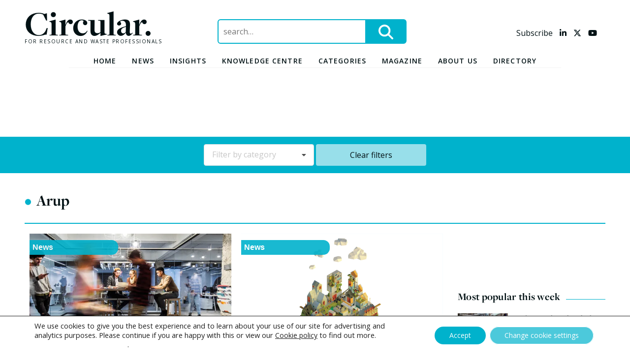

--- FILE ---
content_type: text/html; charset=UTF-8
request_url: https://www.circularonline.co.uk/tag/arup/
body_size: 18572
content:
<!doctype html>
<html lang="en-GB" prefix="og: http://ogp.me/ns#">
<head>
	<meta charset="UTF-8">
	<meta name="viewport" content="width=device-width, initial-scale=1">
	<link rel="profile" href="https://gmpg.org/xfn/11">
	<!-- Strictly necessary cookies always enabled including CIWM m_mode -->

	<meta name='robots' content='index, follow, max-image-preview:large, max-snippet:-1, max-video-preview:-1' />
	<style>img:is([sizes="auto" i], [sizes^="auto," i]) { contain-intrinsic-size: 3000px 1500px }</style>
	
<!-- Easy Social Share Buttons for WordPress v.10.7.1 https://socialsharingplugin.com -->
<meta property="og:image" content="https://www.circularonline.co.uk/wp-content/uploads/2019/04/placeholder-1.png" />
<meta property="og:image:secure_url" content="https://www.circularonline.co.uk/wp-content/uploads/2019/04/placeholder-1.png" />
<!-- / Easy Social Share Buttons for WordPress -->

	<!-- This site is optimized with the Yoast SEO plugin v26.2 - https://yoast.com/wordpress/plugins/seo/ -->
	<title>Arup Archives - Circular Online</title>
	<link rel="canonical" href="https://www.circularonline.co.uk/tag/arup/" />
	<meta property="og:locale" content="en_GB" />
	<meta property="og:type" content="article" />
	<meta property="og:title" content="Arup" />
	<meta property="og:url" content="https://www.circularonline.co.uk/tag/arup/" />
	<meta property="og:site_name" content="Circular Online" />
	<meta name="twitter:card" content="summary_large_image" />
	<meta name="twitter:title" content="Arup" />
	<script type="application/ld+json" class="yoast-schema-graph">{"@context":"https://schema.org","@graph":[{"@type":"CollectionPage","@id":"https://www.circularonline.co.uk/tag/arup/","url":"https://www.circularonline.co.uk/tag/arup/","name":"Arup Archives - Circular Online","isPartOf":{"@id":"https://www.circularonline.co.uk/#website"},"primaryImageOfPage":{"@id":"https://www.circularonline.co.uk/tag/arup/#primaryimage"},"image":{"@id":"https://www.circularonline.co.uk/tag/arup/#primaryimage"},"thumbnailUrl":"https://i0.wp.com/www.circularonline.co.uk/wp-content/uploads/2023/05/iStock-1404167759.jpg?fit=1000%2C600&ssl=1","breadcrumb":{"@id":"https://www.circularonline.co.uk/tag/arup/#breadcrumb"},"inLanguage":"en-GB"},{"@type":"ImageObject","inLanguage":"en-GB","@id":"https://www.circularonline.co.uk/tag/arup/#primaryimage","url":"https://i0.wp.com/www.circularonline.co.uk/wp-content/uploads/2023/05/iStock-1404167759.jpg?fit=1000%2C600&ssl=1","contentUrl":"https://i0.wp.com/www.circularonline.co.uk/wp-content/uploads/2023/05/iStock-1404167759.jpg?fit=1000%2C600&ssl=1","width":1000,"height":600,"caption":"Business start-up"},{"@type":"BreadcrumbList","@id":"https://www.circularonline.co.uk/tag/arup/#breadcrumb","itemListElement":[{"@type":"ListItem","position":1,"name":"Home","item":"https://www.circularonline.co.uk/"},{"@type":"ListItem","position":2,"name":"Arup"}]},{"@type":"WebSite","@id":"https://www.circularonline.co.uk/#website","url":"https://www.circularonline.co.uk/","name":"Circular Online","description":"For Resource and Waste Professionals","potentialAction":[{"@type":"SearchAction","target":{"@type":"EntryPoint","urlTemplate":"https://www.circularonline.co.uk/?s={search_term_string}"},"query-input":{"@type":"PropertyValueSpecification","valueRequired":true,"valueName":"search_term_string"}}],"inLanguage":"en-GB"}]}</script>
	<!-- / Yoast SEO plugin. -->


<link rel='dns-prefetch' href='//kit.fontawesome.com' />
<link rel='dns-prefetch' href='//stats.wp.com' />
<link rel='dns-prefetch' href='//fonts.googleapis.com' />
<link rel='dns-prefetch' href='//use.typekit.net' />
<link rel='preconnect' href='//i0.wp.com' />
<link rel='preconnect' href='//c0.wp.com' />
<link rel="alternate" type="application/rss+xml" title="Circular Online &raquo; Feed" href="https://www.circularonline.co.uk/feed/" />
<link rel="alternate" type="application/rss+xml" title="Circular Online &raquo; Comments Feed" href="https://www.circularonline.co.uk/comments/feed/" />
<script type="text/javascript" id="wpp-js" src="https://www.circularonline.co.uk/wp-content/plugins/wordpress-popular-posts/assets/js/wpp.min.js?ver=7.3.6" data-sampling="0" data-sampling-rate="100" data-api-url="https://www.circularonline.co.uk/wp-json/wordpress-popular-posts" data-post-id="0" data-token="bc41ef6512" data-lang="0" data-debug="0"></script>
<link rel="alternate" type="application/rss+xml" title="Circular Online &raquo; Arup Tag Feed" href="https://www.circularonline.co.uk/tag/arup/feed/" />
<script type="text/javascript">
/* <![CDATA[ */
window._wpemojiSettings = {"baseUrl":"https:\/\/s.w.org\/images\/core\/emoji\/16.0.1\/72x72\/","ext":".png","svgUrl":"https:\/\/s.w.org\/images\/core\/emoji\/16.0.1\/svg\/","svgExt":".svg","source":{"concatemoji":"https:\/\/www.circularonline.co.uk\/wp-includes\/js\/wp-emoji-release.min.js?ver=6.8.3"}};
/*! This file is auto-generated */
!function(s,n){var o,i,e;function c(e){try{var t={supportTests:e,timestamp:(new Date).valueOf()};sessionStorage.setItem(o,JSON.stringify(t))}catch(e){}}function p(e,t,n){e.clearRect(0,0,e.canvas.width,e.canvas.height),e.fillText(t,0,0);var t=new Uint32Array(e.getImageData(0,0,e.canvas.width,e.canvas.height).data),a=(e.clearRect(0,0,e.canvas.width,e.canvas.height),e.fillText(n,0,0),new Uint32Array(e.getImageData(0,0,e.canvas.width,e.canvas.height).data));return t.every(function(e,t){return e===a[t]})}function u(e,t){e.clearRect(0,0,e.canvas.width,e.canvas.height),e.fillText(t,0,0);for(var n=e.getImageData(16,16,1,1),a=0;a<n.data.length;a++)if(0!==n.data[a])return!1;return!0}function f(e,t,n,a){switch(t){case"flag":return n(e,"\ud83c\udff3\ufe0f\u200d\u26a7\ufe0f","\ud83c\udff3\ufe0f\u200b\u26a7\ufe0f")?!1:!n(e,"\ud83c\udde8\ud83c\uddf6","\ud83c\udde8\u200b\ud83c\uddf6")&&!n(e,"\ud83c\udff4\udb40\udc67\udb40\udc62\udb40\udc65\udb40\udc6e\udb40\udc67\udb40\udc7f","\ud83c\udff4\u200b\udb40\udc67\u200b\udb40\udc62\u200b\udb40\udc65\u200b\udb40\udc6e\u200b\udb40\udc67\u200b\udb40\udc7f");case"emoji":return!a(e,"\ud83e\udedf")}return!1}function g(e,t,n,a){var r="undefined"!=typeof WorkerGlobalScope&&self instanceof WorkerGlobalScope?new OffscreenCanvas(300,150):s.createElement("canvas"),o=r.getContext("2d",{willReadFrequently:!0}),i=(o.textBaseline="top",o.font="600 32px Arial",{});return e.forEach(function(e){i[e]=t(o,e,n,a)}),i}function t(e){var t=s.createElement("script");t.src=e,t.defer=!0,s.head.appendChild(t)}"undefined"!=typeof Promise&&(o="wpEmojiSettingsSupports",i=["flag","emoji"],n.supports={everything:!0,everythingExceptFlag:!0},e=new Promise(function(e){s.addEventListener("DOMContentLoaded",e,{once:!0})}),new Promise(function(t){var n=function(){try{var e=JSON.parse(sessionStorage.getItem(o));if("object"==typeof e&&"number"==typeof e.timestamp&&(new Date).valueOf()<e.timestamp+604800&&"object"==typeof e.supportTests)return e.supportTests}catch(e){}return null}();if(!n){if("undefined"!=typeof Worker&&"undefined"!=typeof OffscreenCanvas&&"undefined"!=typeof URL&&URL.createObjectURL&&"undefined"!=typeof Blob)try{var e="postMessage("+g.toString()+"("+[JSON.stringify(i),f.toString(),p.toString(),u.toString()].join(",")+"));",a=new Blob([e],{type:"text/javascript"}),r=new Worker(URL.createObjectURL(a),{name:"wpTestEmojiSupports"});return void(r.onmessage=function(e){c(n=e.data),r.terminate(),t(n)})}catch(e){}c(n=g(i,f,p,u))}t(n)}).then(function(e){for(var t in e)n.supports[t]=e[t],n.supports.everything=n.supports.everything&&n.supports[t],"flag"!==t&&(n.supports.everythingExceptFlag=n.supports.everythingExceptFlag&&n.supports[t]);n.supports.everythingExceptFlag=n.supports.everythingExceptFlag&&!n.supports.flag,n.DOMReady=!1,n.readyCallback=function(){n.DOMReady=!0}}).then(function(){return e}).then(function(){var e;n.supports.everything||(n.readyCallback(),(e=n.source||{}).concatemoji?t(e.concatemoji):e.wpemoji&&e.twemoji&&(t(e.twemoji),t(e.wpemoji)))}))}((window,document),window._wpemojiSettings);
/* ]]> */
</script>
<link rel='stylesheet' id='embed-pdf-viewer-css' href='https://www.circularonline.co.uk/wp-content/plugins/embed-pdf-viewer/css/embed-pdf-viewer.css?ver=2.4.6' type='text/css' media='screen' />
<style id='wp-emoji-styles-inline-css' type='text/css'>

	img.wp-smiley, img.emoji {
		display: inline !important;
		border: none !important;
		box-shadow: none !important;
		height: 1em !important;
		width: 1em !important;
		margin: 0 0.07em !important;
		vertical-align: -0.1em !important;
		background: none !important;
		padding: 0 !important;
	}
</style>
<link rel='stylesheet' id='wp-block-library-css' href='https://c0.wp.com/c/6.8.3/wp-includes/css/dist/block-library/style.min.css' type='text/css' media='all' />
<style id='classic-theme-styles-inline-css' type='text/css'>
/*! This file is auto-generated */
.wp-block-button__link{color:#fff;background-color:#32373c;border-radius:9999px;box-shadow:none;text-decoration:none;padding:calc(.667em + 2px) calc(1.333em + 2px);font-size:1.125em}.wp-block-file__button{background:#32373c;color:#fff;text-decoration:none}
</style>
<link rel='stylesheet' id='ultimate_blocks-cgb-style-css-css' href='https://www.circularonline.co.uk/wp-content/plugins/ultimate-blocks/dist/blocks.style.build.css?ver=3.4.4' type='text/css' media='all' />
<style id='pdfemb-pdf-embedder-viewer-style-inline-css' type='text/css'>
.wp-block-pdfemb-pdf-embedder-viewer{max-width:none}

</style>
<link rel='stylesheet' id='mediaelement-css' href='https://c0.wp.com/c/6.8.3/wp-includes/js/mediaelement/mediaelementplayer-legacy.min.css' type='text/css' media='all' />
<link rel='stylesheet' id='wp-mediaelement-css' href='https://c0.wp.com/c/6.8.3/wp-includes/js/mediaelement/wp-mediaelement.min.css' type='text/css' media='all' />
<style id='jetpack-sharing-buttons-style-inline-css' type='text/css'>
.jetpack-sharing-buttons__services-list{display:flex;flex-direction:row;flex-wrap:wrap;gap:0;list-style-type:none;margin:5px;padding:0}.jetpack-sharing-buttons__services-list.has-small-icon-size{font-size:12px}.jetpack-sharing-buttons__services-list.has-normal-icon-size{font-size:16px}.jetpack-sharing-buttons__services-list.has-large-icon-size{font-size:24px}.jetpack-sharing-buttons__services-list.has-huge-icon-size{font-size:36px}@media print{.jetpack-sharing-buttons__services-list{display:none!important}}.editor-styles-wrapper .wp-block-jetpack-sharing-buttons{gap:0;padding-inline-start:0}ul.jetpack-sharing-buttons__services-list.has-background{padding:1.25em 2.375em}
</style>
<style id='global-styles-inline-css' type='text/css'>
:root{--wp--preset--aspect-ratio--square: 1;--wp--preset--aspect-ratio--4-3: 4/3;--wp--preset--aspect-ratio--3-4: 3/4;--wp--preset--aspect-ratio--3-2: 3/2;--wp--preset--aspect-ratio--2-3: 2/3;--wp--preset--aspect-ratio--16-9: 16/9;--wp--preset--aspect-ratio--9-16: 9/16;--wp--preset--color--black: #000000;--wp--preset--color--cyan-bluish-gray: #abb8c3;--wp--preset--color--white: #ffffff;--wp--preset--color--pale-pink: #f78da7;--wp--preset--color--vivid-red: #cf2e2e;--wp--preset--color--luminous-vivid-orange: #ff6900;--wp--preset--color--luminous-vivid-amber: #fcb900;--wp--preset--color--light-green-cyan: #7bdcb5;--wp--preset--color--vivid-green-cyan: #00d084;--wp--preset--color--pale-cyan-blue: #8ed1fc;--wp--preset--color--vivid-cyan-blue: #0693e3;--wp--preset--color--vivid-purple: #9b51e0;--wp--preset--color--circular-blue: #00B2CC;--wp--preset--color--circular-purple: #62348A;--wp--preset--color--circular-red: #E7432C;--wp--preset--color--circular-yellow: #F9D226;--wp--preset--color--circular-grey: #F4F4F4;--wp--preset--color--circular-black: #001114;--wp--preset--color--circular-green: #BDEAF3;--wp--preset--gradient--vivid-cyan-blue-to-vivid-purple: linear-gradient(135deg,rgba(6,147,227,1) 0%,rgb(155,81,224) 100%);--wp--preset--gradient--light-green-cyan-to-vivid-green-cyan: linear-gradient(135deg,rgb(122,220,180) 0%,rgb(0,208,130) 100%);--wp--preset--gradient--luminous-vivid-amber-to-luminous-vivid-orange: linear-gradient(135deg,rgba(252,185,0,1) 0%,rgba(255,105,0,1) 100%);--wp--preset--gradient--luminous-vivid-orange-to-vivid-red: linear-gradient(135deg,rgba(255,105,0,1) 0%,rgb(207,46,46) 100%);--wp--preset--gradient--very-light-gray-to-cyan-bluish-gray: linear-gradient(135deg,rgb(238,238,238) 0%,rgb(169,184,195) 100%);--wp--preset--gradient--cool-to-warm-spectrum: linear-gradient(135deg,rgb(74,234,220) 0%,rgb(151,120,209) 20%,rgb(207,42,186) 40%,rgb(238,44,130) 60%,rgb(251,105,98) 80%,rgb(254,248,76) 100%);--wp--preset--gradient--blush-light-purple: linear-gradient(135deg,rgb(255,206,236) 0%,rgb(152,150,240) 100%);--wp--preset--gradient--blush-bordeaux: linear-gradient(135deg,rgb(254,205,165) 0%,rgb(254,45,45) 50%,rgb(107,0,62) 100%);--wp--preset--gradient--luminous-dusk: linear-gradient(135deg,rgb(255,203,112) 0%,rgb(199,81,192) 50%,rgb(65,88,208) 100%);--wp--preset--gradient--pale-ocean: linear-gradient(135deg,rgb(255,245,203) 0%,rgb(182,227,212) 50%,rgb(51,167,181) 100%);--wp--preset--gradient--electric-grass: linear-gradient(135deg,rgb(202,248,128) 0%,rgb(113,206,126) 100%);--wp--preset--gradient--midnight: linear-gradient(135deg,rgb(2,3,129) 0%,rgb(40,116,252) 100%);--wp--preset--font-size--small: 13px;--wp--preset--font-size--medium: 20px;--wp--preset--font-size--large: 36px;--wp--preset--font-size--x-large: 42px;--wp--preset--spacing--20: 0.44rem;--wp--preset--spacing--30: 0.67rem;--wp--preset--spacing--40: 1rem;--wp--preset--spacing--50: 1.5rem;--wp--preset--spacing--60: 2.25rem;--wp--preset--spacing--70: 3.38rem;--wp--preset--spacing--80: 5.06rem;--wp--preset--shadow--natural: 6px 6px 9px rgba(0, 0, 0, 0.2);--wp--preset--shadow--deep: 12px 12px 50px rgba(0, 0, 0, 0.4);--wp--preset--shadow--sharp: 6px 6px 0px rgba(0, 0, 0, 0.2);--wp--preset--shadow--outlined: 6px 6px 0px -3px rgba(255, 255, 255, 1), 6px 6px rgba(0, 0, 0, 1);--wp--preset--shadow--crisp: 6px 6px 0px rgba(0, 0, 0, 1);}:where(.is-layout-flex){gap: 0.5em;}:where(.is-layout-grid){gap: 0.5em;}body .is-layout-flex{display: flex;}.is-layout-flex{flex-wrap: wrap;align-items: center;}.is-layout-flex > :is(*, div){margin: 0;}body .is-layout-grid{display: grid;}.is-layout-grid > :is(*, div){margin: 0;}:where(.wp-block-columns.is-layout-flex){gap: 2em;}:where(.wp-block-columns.is-layout-grid){gap: 2em;}:where(.wp-block-post-template.is-layout-flex){gap: 1.25em;}:where(.wp-block-post-template.is-layout-grid){gap: 1.25em;}.has-black-color{color: var(--wp--preset--color--black) !important;}.has-cyan-bluish-gray-color{color: var(--wp--preset--color--cyan-bluish-gray) !important;}.has-white-color{color: var(--wp--preset--color--white) !important;}.has-pale-pink-color{color: var(--wp--preset--color--pale-pink) !important;}.has-vivid-red-color{color: var(--wp--preset--color--vivid-red) !important;}.has-luminous-vivid-orange-color{color: var(--wp--preset--color--luminous-vivid-orange) !important;}.has-luminous-vivid-amber-color{color: var(--wp--preset--color--luminous-vivid-amber) !important;}.has-light-green-cyan-color{color: var(--wp--preset--color--light-green-cyan) !important;}.has-vivid-green-cyan-color{color: var(--wp--preset--color--vivid-green-cyan) !important;}.has-pale-cyan-blue-color{color: var(--wp--preset--color--pale-cyan-blue) !important;}.has-vivid-cyan-blue-color{color: var(--wp--preset--color--vivid-cyan-blue) !important;}.has-vivid-purple-color{color: var(--wp--preset--color--vivid-purple) !important;}.has-black-background-color{background-color: var(--wp--preset--color--black) !important;}.has-cyan-bluish-gray-background-color{background-color: var(--wp--preset--color--cyan-bluish-gray) !important;}.has-white-background-color{background-color: var(--wp--preset--color--white) !important;}.has-pale-pink-background-color{background-color: var(--wp--preset--color--pale-pink) !important;}.has-vivid-red-background-color{background-color: var(--wp--preset--color--vivid-red) !important;}.has-luminous-vivid-orange-background-color{background-color: var(--wp--preset--color--luminous-vivid-orange) !important;}.has-luminous-vivid-amber-background-color{background-color: var(--wp--preset--color--luminous-vivid-amber) !important;}.has-light-green-cyan-background-color{background-color: var(--wp--preset--color--light-green-cyan) !important;}.has-vivid-green-cyan-background-color{background-color: var(--wp--preset--color--vivid-green-cyan) !important;}.has-pale-cyan-blue-background-color{background-color: var(--wp--preset--color--pale-cyan-blue) !important;}.has-vivid-cyan-blue-background-color{background-color: var(--wp--preset--color--vivid-cyan-blue) !important;}.has-vivid-purple-background-color{background-color: var(--wp--preset--color--vivid-purple) !important;}.has-black-border-color{border-color: var(--wp--preset--color--black) !important;}.has-cyan-bluish-gray-border-color{border-color: var(--wp--preset--color--cyan-bluish-gray) !important;}.has-white-border-color{border-color: var(--wp--preset--color--white) !important;}.has-pale-pink-border-color{border-color: var(--wp--preset--color--pale-pink) !important;}.has-vivid-red-border-color{border-color: var(--wp--preset--color--vivid-red) !important;}.has-luminous-vivid-orange-border-color{border-color: var(--wp--preset--color--luminous-vivid-orange) !important;}.has-luminous-vivid-amber-border-color{border-color: var(--wp--preset--color--luminous-vivid-amber) !important;}.has-light-green-cyan-border-color{border-color: var(--wp--preset--color--light-green-cyan) !important;}.has-vivid-green-cyan-border-color{border-color: var(--wp--preset--color--vivid-green-cyan) !important;}.has-pale-cyan-blue-border-color{border-color: var(--wp--preset--color--pale-cyan-blue) !important;}.has-vivid-cyan-blue-border-color{border-color: var(--wp--preset--color--vivid-cyan-blue) !important;}.has-vivid-purple-border-color{border-color: var(--wp--preset--color--vivid-purple) !important;}.has-vivid-cyan-blue-to-vivid-purple-gradient-background{background: var(--wp--preset--gradient--vivid-cyan-blue-to-vivid-purple) !important;}.has-light-green-cyan-to-vivid-green-cyan-gradient-background{background: var(--wp--preset--gradient--light-green-cyan-to-vivid-green-cyan) !important;}.has-luminous-vivid-amber-to-luminous-vivid-orange-gradient-background{background: var(--wp--preset--gradient--luminous-vivid-amber-to-luminous-vivid-orange) !important;}.has-luminous-vivid-orange-to-vivid-red-gradient-background{background: var(--wp--preset--gradient--luminous-vivid-orange-to-vivid-red) !important;}.has-very-light-gray-to-cyan-bluish-gray-gradient-background{background: var(--wp--preset--gradient--very-light-gray-to-cyan-bluish-gray) !important;}.has-cool-to-warm-spectrum-gradient-background{background: var(--wp--preset--gradient--cool-to-warm-spectrum) !important;}.has-blush-light-purple-gradient-background{background: var(--wp--preset--gradient--blush-light-purple) !important;}.has-blush-bordeaux-gradient-background{background: var(--wp--preset--gradient--blush-bordeaux) !important;}.has-luminous-dusk-gradient-background{background: var(--wp--preset--gradient--luminous-dusk) !important;}.has-pale-ocean-gradient-background{background: var(--wp--preset--gradient--pale-ocean) !important;}.has-electric-grass-gradient-background{background: var(--wp--preset--gradient--electric-grass) !important;}.has-midnight-gradient-background{background: var(--wp--preset--gradient--midnight) !important;}.has-small-font-size{font-size: var(--wp--preset--font-size--small) !important;}.has-medium-font-size{font-size: var(--wp--preset--font-size--medium) !important;}.has-large-font-size{font-size: var(--wp--preset--font-size--large) !important;}.has-x-large-font-size{font-size: var(--wp--preset--font-size--x-large) !important;}
:where(.wp-block-post-template.is-layout-flex){gap: 1.25em;}:where(.wp-block-post-template.is-layout-grid){gap: 1.25em;}
:where(.wp-block-columns.is-layout-flex){gap: 2em;}:where(.wp-block-columns.is-layout-grid){gap: 2em;}
:root :where(.wp-block-pullquote){font-size: 1.5em;line-height: 1.6;}
</style>
<link rel='stylesheet' id='ub-extension-style-css-css' href='https://www.circularonline.co.uk/wp-content/plugins/ultimate-blocks/src/extensions/style.css?ver=6.8.3' type='text/css' media='all' />
<link rel='stylesheet' id='wordpress-popular-posts-css-css' href='https://www.circularonline.co.uk/wp-content/plugins/wordpress-popular-posts/assets/css/wpp.css?ver=7.3.6' type='text/css' media='all' />
<link rel='stylesheet' id='circularonline-style-css' href='https://www.circularonline.co.uk/wp-content/themes/circularonline/style.css?ver=6.8.3' type='text/css' media='all' />
<link rel='stylesheet' id='opensans-font-css' href='https://fonts.googleapis.com/css?family=Open+Sans%3A400%2C400i%2C600%2C600i%2C700%2C700i&#038;ver=6.8.3' type='text/css' media='all' />
<link rel='stylesheet' id='pure-css-css' href='https://www.circularonline.co.uk/wp-content/themes/circularonline/css/pure-css/pure-min.css?ver=1550056168' type='text/css' media='all' />
<link rel='stylesheet' id='pure-css-resp-css' href='https://www.circularonline.co.uk/wp-content/themes/circularonline/css/pure-css/grids-responsive-min.css?ver=1550056168' type='text/css' media='all' />
<link rel='stylesheet' id='semantic-transition-css-css' href='https://www.circularonline.co.uk/wp-content/themes/circularonline/css/semantic-transition.min.css?ver=1558096049' type='text/css' media='all' />
<link rel='stylesheet' id='semantic-dropdown-css-css' href='https://www.circularonline.co.uk/wp-content/themes/circularonline/css/semantic-dropdown.min.css?ver=1558096049' type='text/css' media='all' />
<link rel='stylesheet' id='slick-css-css' href='https://www.circularonline.co.uk/wp-content/themes/circularonline/css/slick.css?ver=1507027768' type='text/css' media='all' />
<link rel='stylesheet' id='freight-display-pro-css' href='//use.typekit.net/ruu5opd.css' type='text/css' media='all' />
<link rel='stylesheet' id='circular-style-css' href='https://www.circularonline.co.uk/wp-content/themes/circularonline/css/circular.css?ver=1690972517' type='text/css' media='all' />
<link rel='stylesheet' id='jquery-modal-min-css-css' href='https://www.circularonline.co.uk/wp-content/themes/circularonline/css/jquery.modal.min.css?ver=1657188320' type='text/css' media='all' />
<link rel='stylesheet' id='subscribe-forms-css-css' href='https://www.circularonline.co.uk/wp-content/plugins/easy-social-share-buttons3/assets/modules/subscribe-forms.min.css?ver=10.7.1' type='text/css' media='all' />
<link rel='stylesheet' id='click2tweet-css-css' href='https://www.circularonline.co.uk/wp-content/plugins/easy-social-share-buttons3/assets/modules/click-to-tweet.min.css?ver=10.7.1' type='text/css' media='all' />
<link rel='stylesheet' id='easy-social-share-buttons-css' href='https://www.circularonline.co.uk/wp-content/plugins/easy-social-share-buttons3/assets/css/easy-social-share-buttons.min.css?ver=10.7.1' type='text/css' media='all' />
<style id='easy-social-share-buttons-inline-css' type='text/css'>
.essb_links .essb_link_mastodon { --essb-network: #6364ff;}
</style>
<link rel='stylesheet' id='moove_gdpr_frontend-css' href='https://www.circularonline.co.uk/wp-content/plugins/gdpr-cookie-compliance/dist/styles/gdpr-main-nf.css?ver=5.0.9' type='text/css' media='all' />
<style id='moove_gdpr_frontend-inline-css' type='text/css'>
				#moove_gdpr_cookie_modal .moove-gdpr-modal-content .moove-gdpr-tab-main h3.tab-title, 
				#moove_gdpr_cookie_modal .moove-gdpr-modal-content .moove-gdpr-tab-main span.tab-title,
				#moove_gdpr_cookie_modal .moove-gdpr-modal-content .moove-gdpr-modal-left-content #moove-gdpr-menu li a, 
				#moove_gdpr_cookie_modal .moove-gdpr-modal-content .moove-gdpr-modal-left-content #moove-gdpr-menu li button,
				#moove_gdpr_cookie_modal .moove-gdpr-modal-content .moove-gdpr-modal-left-content .moove-gdpr-branding-cnt a,
				#moove_gdpr_cookie_modal .moove-gdpr-modal-content .moove-gdpr-modal-footer-content .moove-gdpr-button-holder a.mgbutton, 
				#moove_gdpr_cookie_modal .moove-gdpr-modal-content .moove-gdpr-modal-footer-content .moove-gdpr-button-holder button.mgbutton,
				#moove_gdpr_cookie_modal .cookie-switch .cookie-slider:after, 
				#moove_gdpr_cookie_modal .cookie-switch .slider:after, 
				#moove_gdpr_cookie_modal .switch .cookie-slider:after, 
				#moove_gdpr_cookie_modal .switch .slider:after,
				#moove_gdpr_cookie_info_bar .moove-gdpr-info-bar-container .moove-gdpr-info-bar-content p, 
				#moove_gdpr_cookie_info_bar .moove-gdpr-info-bar-container .moove-gdpr-info-bar-content p a,
				#moove_gdpr_cookie_info_bar .moove-gdpr-info-bar-container .moove-gdpr-info-bar-content a.mgbutton, 
				#moove_gdpr_cookie_info_bar .moove-gdpr-info-bar-container .moove-gdpr-info-bar-content button.mgbutton,
				#moove_gdpr_cookie_modal .moove-gdpr-modal-content .moove-gdpr-tab-main .moove-gdpr-tab-main-content h1, 
				#moove_gdpr_cookie_modal .moove-gdpr-modal-content .moove-gdpr-tab-main .moove-gdpr-tab-main-content h2, 
				#moove_gdpr_cookie_modal .moove-gdpr-modal-content .moove-gdpr-tab-main .moove-gdpr-tab-main-content h3, 
				#moove_gdpr_cookie_modal .moove-gdpr-modal-content .moove-gdpr-tab-main .moove-gdpr-tab-main-content h4, 
				#moove_gdpr_cookie_modal .moove-gdpr-modal-content .moove-gdpr-tab-main .moove-gdpr-tab-main-content h5, 
				#moove_gdpr_cookie_modal .moove-gdpr-modal-content .moove-gdpr-tab-main .moove-gdpr-tab-main-content h6,
				#moove_gdpr_cookie_modal .moove-gdpr-modal-content.moove_gdpr_modal_theme_v2 .moove-gdpr-modal-title .tab-title,
				#moove_gdpr_cookie_modal .moove-gdpr-modal-content.moove_gdpr_modal_theme_v2 .moove-gdpr-tab-main h3.tab-title, 
				#moove_gdpr_cookie_modal .moove-gdpr-modal-content.moove_gdpr_modal_theme_v2 .moove-gdpr-tab-main span.tab-title,
				#moove_gdpr_cookie_modal .moove-gdpr-modal-content.moove_gdpr_modal_theme_v2 .moove-gdpr-branding-cnt a {
					font-weight: inherit				}
			#moove_gdpr_cookie_modal,#moove_gdpr_cookie_info_bar,.gdpr_cookie_settings_shortcode_content{font-family:inherit}#moove_gdpr_save_popup_settings_button{background-color:#373737;color:#fff}#moove_gdpr_save_popup_settings_button:hover{background-color:#000}#moove_gdpr_cookie_info_bar .moove-gdpr-info-bar-container .moove-gdpr-info-bar-content a.mgbutton,#moove_gdpr_cookie_info_bar .moove-gdpr-info-bar-container .moove-gdpr-info-bar-content button.mgbutton{background-color:#00b2cc}#moove_gdpr_cookie_modal .moove-gdpr-modal-content .moove-gdpr-modal-footer-content .moove-gdpr-button-holder a.mgbutton,#moove_gdpr_cookie_modal .moove-gdpr-modal-content .moove-gdpr-modal-footer-content .moove-gdpr-button-holder button.mgbutton,.gdpr_cookie_settings_shortcode_content .gdpr-shr-button.button-green{background-color:#00b2cc;border-color:#00b2cc}#moove_gdpr_cookie_modal .moove-gdpr-modal-content .moove-gdpr-modal-footer-content .moove-gdpr-button-holder a.mgbutton:hover,#moove_gdpr_cookie_modal .moove-gdpr-modal-content .moove-gdpr-modal-footer-content .moove-gdpr-button-holder button.mgbutton:hover,.gdpr_cookie_settings_shortcode_content .gdpr-shr-button.button-green:hover{background-color:#fff;color:#00b2cc}#moove_gdpr_cookie_modal .moove-gdpr-modal-content .moove-gdpr-modal-close i,#moove_gdpr_cookie_modal .moove-gdpr-modal-content .moove-gdpr-modal-close span.gdpr-icon{background-color:#00b2cc;border:1px solid #00b2cc}#moove_gdpr_cookie_info_bar span.moove-gdpr-infobar-allow-all.focus-g,#moove_gdpr_cookie_info_bar span.moove-gdpr-infobar-allow-all:focus,#moove_gdpr_cookie_info_bar button.moove-gdpr-infobar-allow-all.focus-g,#moove_gdpr_cookie_info_bar button.moove-gdpr-infobar-allow-all:focus,#moove_gdpr_cookie_info_bar span.moove-gdpr-infobar-reject-btn.focus-g,#moove_gdpr_cookie_info_bar span.moove-gdpr-infobar-reject-btn:focus,#moove_gdpr_cookie_info_bar button.moove-gdpr-infobar-reject-btn.focus-g,#moove_gdpr_cookie_info_bar button.moove-gdpr-infobar-reject-btn:focus,#moove_gdpr_cookie_info_bar span.change-settings-button.focus-g,#moove_gdpr_cookie_info_bar span.change-settings-button:focus,#moove_gdpr_cookie_info_bar button.change-settings-button.focus-g,#moove_gdpr_cookie_info_bar button.change-settings-button:focus{-webkit-box-shadow:0 0 1px 3px #00b2cc;-moz-box-shadow:0 0 1px 3px #00b2cc;box-shadow:0 0 1px 3px #00b2cc}#moove_gdpr_cookie_modal .moove-gdpr-modal-content .moove-gdpr-modal-close i:hover,#moove_gdpr_cookie_modal .moove-gdpr-modal-content .moove-gdpr-modal-close span.gdpr-icon:hover,#moove_gdpr_cookie_info_bar span[data-href]>u.change-settings-button{color:#00b2cc}#moove_gdpr_cookie_modal .moove-gdpr-modal-content .moove-gdpr-modal-left-content #moove-gdpr-menu li.menu-item-selected a span.gdpr-icon,#moove_gdpr_cookie_modal .moove-gdpr-modal-content .moove-gdpr-modal-left-content #moove-gdpr-menu li.menu-item-selected button span.gdpr-icon{color:inherit}#moove_gdpr_cookie_modal .moove-gdpr-modal-content .moove-gdpr-modal-left-content #moove-gdpr-menu li a span.gdpr-icon,#moove_gdpr_cookie_modal .moove-gdpr-modal-content .moove-gdpr-modal-left-content #moove-gdpr-menu li button span.gdpr-icon{color:inherit}#moove_gdpr_cookie_modal .gdpr-acc-link{line-height:0;font-size:0;color:transparent;position:absolute}#moove_gdpr_cookie_modal .moove-gdpr-modal-content .moove-gdpr-modal-close:hover i,#moove_gdpr_cookie_modal .moove-gdpr-modal-content .moove-gdpr-modal-left-content #moove-gdpr-menu li a,#moove_gdpr_cookie_modal .moove-gdpr-modal-content .moove-gdpr-modal-left-content #moove-gdpr-menu li button,#moove_gdpr_cookie_modal .moove-gdpr-modal-content .moove-gdpr-modal-left-content #moove-gdpr-menu li button i,#moove_gdpr_cookie_modal .moove-gdpr-modal-content .moove-gdpr-modal-left-content #moove-gdpr-menu li a i,#moove_gdpr_cookie_modal .moove-gdpr-modal-content .moove-gdpr-tab-main .moove-gdpr-tab-main-content a:hover,#moove_gdpr_cookie_info_bar.moove-gdpr-dark-scheme .moove-gdpr-info-bar-container .moove-gdpr-info-bar-content a.mgbutton:hover,#moove_gdpr_cookie_info_bar.moove-gdpr-dark-scheme .moove-gdpr-info-bar-container .moove-gdpr-info-bar-content button.mgbutton:hover,#moove_gdpr_cookie_info_bar.moove-gdpr-dark-scheme .moove-gdpr-info-bar-container .moove-gdpr-info-bar-content a:hover,#moove_gdpr_cookie_info_bar.moove-gdpr-dark-scheme .moove-gdpr-info-bar-container .moove-gdpr-info-bar-content button:hover,#moove_gdpr_cookie_info_bar.moove-gdpr-dark-scheme .moove-gdpr-info-bar-container .moove-gdpr-info-bar-content span.change-settings-button:hover,#moove_gdpr_cookie_info_bar.moove-gdpr-dark-scheme .moove-gdpr-info-bar-container .moove-gdpr-info-bar-content button.change-settings-button:hover,#moove_gdpr_cookie_info_bar.moove-gdpr-dark-scheme .moove-gdpr-info-bar-container .moove-gdpr-info-bar-content u.change-settings-button:hover,#moove_gdpr_cookie_info_bar span[data-href]>u.change-settings-button,#moove_gdpr_cookie_info_bar.moove-gdpr-dark-scheme .moove-gdpr-info-bar-container .moove-gdpr-info-bar-content a.mgbutton.focus-g,#moove_gdpr_cookie_info_bar.moove-gdpr-dark-scheme .moove-gdpr-info-bar-container .moove-gdpr-info-bar-content button.mgbutton.focus-g,#moove_gdpr_cookie_info_bar.moove-gdpr-dark-scheme .moove-gdpr-info-bar-container .moove-gdpr-info-bar-content a.focus-g,#moove_gdpr_cookie_info_bar.moove-gdpr-dark-scheme .moove-gdpr-info-bar-container .moove-gdpr-info-bar-content button.focus-g,#moove_gdpr_cookie_info_bar.moove-gdpr-dark-scheme .moove-gdpr-info-bar-container .moove-gdpr-info-bar-content a.mgbutton:focus,#moove_gdpr_cookie_info_bar.moove-gdpr-dark-scheme .moove-gdpr-info-bar-container .moove-gdpr-info-bar-content button.mgbutton:focus,#moove_gdpr_cookie_info_bar.moove-gdpr-dark-scheme .moove-gdpr-info-bar-container .moove-gdpr-info-bar-content a:focus,#moove_gdpr_cookie_info_bar.moove-gdpr-dark-scheme .moove-gdpr-info-bar-container .moove-gdpr-info-bar-content button:focus,#moove_gdpr_cookie_info_bar.moove-gdpr-dark-scheme .moove-gdpr-info-bar-container .moove-gdpr-info-bar-content span.change-settings-button.focus-g,span.change-settings-button:focus,button.change-settings-button.focus-g,button.change-settings-button:focus,#moove_gdpr_cookie_info_bar.moove-gdpr-dark-scheme .moove-gdpr-info-bar-container .moove-gdpr-info-bar-content u.change-settings-button.focus-g,#moove_gdpr_cookie_info_bar.moove-gdpr-dark-scheme .moove-gdpr-info-bar-container .moove-gdpr-info-bar-content u.change-settings-button:focus{color:#00b2cc}#moove_gdpr_cookie_modal .moove-gdpr-branding.focus-g span,#moove_gdpr_cookie_modal .moove-gdpr-modal-content .moove-gdpr-tab-main a.focus-g,#moove_gdpr_cookie_modal .moove-gdpr-modal-content .moove-gdpr-tab-main .gdpr-cd-details-toggle.focus-g{color:#00b2cc}#moove_gdpr_cookie_modal.gdpr_lightbox-hide{display:none}
</style>
<script type="text/javascript" src="https://www.circularonline.co.uk/wp-content/themes/circularonline/js/jquery-3.0.0.min.js?ver=20220614" id="circularonline-jquery-js"></script>
<script type="text/javascript" src="https://kit.fontawesome.com/b0b52e1716.js?ver=20151215" id="fontawesome-js-js"></script>
<script type="text/javascript" src="https://www.circularonline.co.uk/wp-content/themes/circularonline/js/semantic-transition.min.js?ver=1558096049" id="semantic-transition-js-js"></script>
<script type="text/javascript" src="https://www.circularonline.co.uk/wp-content/themes/circularonline/js/semantic-dropdown.min.js?ver=1558096049" id="semantic-dropdown-js-js"></script>
<script type="text/javascript" src="https://www.circularonline.co.uk/wp-content/themes/circularonline/js/slick.min.js?ver=1507027768" id="slick-js-js"></script>
<script type="text/javascript" src="https://www.circularonline.co.uk/wp-content/themes/circularonline/js/equalHeight.min.js?ver=20151215" id="jquery-equalHeight-js"></script>
<script type="text/javascript" src="https://www.circularonline.co.uk/wp-content/themes/circularonline/js/jquery.modal.min.js?ver=1657188331" id="jquery-modal-min-js-js"></script>
<script type="text/javascript" src="https://www.circularonline.co.uk/wp-content/themes/circularonline/js/circular.js?ver=1592994395" id="circular_script-js"></script>
<script type="text/javascript" src="https://www.circularonline.co.uk/wp-content/themes/circularonline/js/directory.js?ver=1592994395" id="circular_directory-js"></script>
<script type="text/javascript" src="https://c0.wp.com/c/6.8.3/wp-includes/js/jquery/jquery.min.js" id="jquery-core-js"></script>
<script type="text/javascript" src="https://c0.wp.com/c/6.8.3/wp-includes/js/jquery/jquery-migrate.min.js" id="jquery-migrate-js"></script>
<link rel="https://api.w.org/" href="https://www.circularonline.co.uk/wp-json/" /><link rel="alternate" title="JSON" type="application/json" href="https://www.circularonline.co.uk/wp-json/wp/v2/tags/5878" /><link rel="EditURI" type="application/rsd+xml" title="RSD" href="https://www.circularonline.co.uk/xmlrpc.php?rsd" />
<meta name="generator" content="WordPress 6.8.3" />
	<style>img#wpstats{display:none}</style>
		            <style id="wpp-loading-animation-styles">@-webkit-keyframes bgslide{from{background-position-x:0}to{background-position-x:-200%}}@keyframes bgslide{from{background-position-x:0}to{background-position-x:-200%}}.wpp-widget-block-placeholder,.wpp-shortcode-placeholder{margin:0 auto;width:60px;height:3px;background:#dd3737;background:linear-gradient(90deg,#dd3737 0%,#571313 10%,#dd3737 100%);background-size:200% auto;border-radius:3px;-webkit-animation:bgslide 1s infinite linear;animation:bgslide 1s infinite linear}</style>
                <script type="text/javascript" src="https://secure.52enterprisingdetails.com/js/787963.js" ></script>
    <noscript><img alt="" src="https://secure.52enterprisingdetails.com/787963.png" style="display:none;" /></noscript>
    
<script type="text/javascript">var essb_settings = {"ajax_url":"https:\/\/www.circularonline.co.uk\/wp-admin\/admin-ajax.php","essb3_nonce":"3245dc811f","essb3_plugin_url":"https:\/\/www.circularonline.co.uk\/wp-content\/plugins\/easy-social-share-buttons3","essb3_stats":false,"essb3_ga":false,"essb3_ga_ntg":false,"blog_url":"https:\/\/www.circularonline.co.uk\/","post_id":"88794"};</script></head>

<body class="archive tag tag-arup tag-5878 wp-theme-circularonline hfeed essb-10.7.1">

<div id="page" class="site">
	<a class="skip-link screen-reader-text" href="#content">Skip to content</a>

	<header id="masthead" class="site-header">
		<div class="wrapper bg-white">

			<div class="site-branding">
				<h2><a href="/" rel="home" alt="Circular Online">Circular.</a></h2>
									<p class="site-description">For Resource and Waste Professionals</p>
							</div><!-- .site-branding -->

			<!-- Header widget area -->
			<div id="search">
				<div class="search-widget"><form role="search" method="get" class="search-form" action="https://www.circularonline.co.uk/">
				<label>
					<span class="screen-reader-text">Search for:</span>
					<input type="search" class="search-field" placeholder="search&hellip;" value="" name="s" />
				</label>
				<button type="submit" class="search-submit" ><i class="fas fa-search"></i></button>
			</form></div>			</div>

			<!-- Social media icons -->
			<div class="social-media">
										<a href="https://www.circularonline.co.uk/subscribe" alt="Subscribe" >
															Subscribe													</a>
											<a href="https://www.linkedin.com/groups/1999142/" alt="Linkedin" target="_blank">
															<i class="fab fa-linkedin-in"></i>
													</a>
											<a href="https://twitter.com/CIWM" alt="Twitter" target="_blank">
															<i class="fab fa-x-twitter"></i>
													</a>
											<a href="https://www.youtube.com/user/CIWMHQ" alt="YouTube" target="_blank">
															<i class="fab fa-youtube"></i>
													</a>
								</div>

		</div>

		<div class="wrapper bg-white display-block">
			<div class="main-navigation-wrapper">
				<nav id="site-navigation" class="main-navigation">
					<button class="menu-toggle" aria-controls="primary-menu" aria-expanded="false"><span></span><!--<i class="fas fa-bars"></i>--></button>
					<div class="menu-primary-menu-container"><ul id="primary-menu" class="menu"><li id="menu-item-37" class="menu-item menu-item-type-post_type menu-item-object-page menu-item-home menu-item-37"><a href="https://www.circularonline.co.uk/">Home</a></li>
<li id="menu-item-43" class="menu-item menu-item-type-post_type menu-item-object-page menu-item-43"><a href="https://www.circularonline.co.uk/news/">News</a></li>
<li id="menu-item-40" class="menu-item menu-item-type-post_type menu-item-object-page menu-item-40"><a href="https://www.circularonline.co.uk/insights/">Insights</a></li>
<li id="menu-item-34381" class="menu-item menu-item-type-post_type menu-item-object-page menu-item-has-children menu-item-34381"><a href="https://www.circularonline.co.uk/knowledge-centre/">Knowledge centre</a>
<ul class="sub-menu">
	<li id="menu-item-611024" class="menu-item menu-item-type-custom menu-item-object-custom menu-item-611024"><a href="/defra/">Change Network &#8211; Simpler Recycling</a></li>
</ul>
</li>
<li id="menu-item-51" class="menu-item menu-item-type-custom menu-item-object-custom menu-item-has-children menu-item-51"><a href="#">Categories</a>
<ul class="sub-menu">
	<li id="menu-item-149" class="menu-item menu-item-type-taxonomy menu-item-object-category menu-item-149"><a href="https://www.circularonline.co.uk/category/circular-economy/">Circular Economy</a></li>
	<li id="menu-item-49871" class="menu-item menu-item-type-taxonomy menu-item-object-category menu-item-49871"><a href="https://www.circularonline.co.uk/category/ciwm/">CIWM</a></li>
	<li id="menu-item-150" class="menu-item menu-item-type-taxonomy menu-item-object-category menu-item-150"><a href="https://www.circularonline.co.uk/category/collection-and-transport/">Collection and Transport</a></li>
	<li id="menu-item-151" class="menu-item menu-item-type-taxonomy menu-item-object-category menu-item-151"><a href="https://www.circularonline.co.uk/category/environment-and-energy/">Environment and Energy</a></li>
	<li id="menu-item-152" class="menu-item menu-item-type-taxonomy menu-item-object-category menu-item-152"><a href="https://www.circularonline.co.uk/category/health-and-safety/">Health and Safety</a></li>
	<li id="menu-item-153" class="menu-item menu-item-type-taxonomy menu-item-object-category menu-item-153"><a href="https://www.circularonline.co.uk/category/legislation-and-regulation/">Legislation and Regulation</a></li>
	<li id="menu-item-154" class="menu-item menu-item-type-taxonomy menu-item-object-category menu-item-154"><a href="https://www.circularonline.co.uk/category/policy-and-strategy/">Policy and Strategy</a></li>
	<li id="menu-item-155" class="menu-item menu-item-type-taxonomy menu-item-object-category menu-item-155"><a href="https://www.circularonline.co.uk/category/professional-development/">Professional Development</a></li>
	<li id="menu-item-156" class="menu-item menu-item-type-taxonomy menu-item-object-category menu-item-156"><a href="https://www.circularonline.co.uk/category/resource-management/">Resource Management</a></li>
	<li id="menu-item-157" class="menu-item menu-item-type-taxonomy menu-item-object-category menu-item-157"><a href="https://www.circularonline.co.uk/category/sustainability/">Sustainability</a></li>
	<li id="menu-item-158" class="menu-item menu-item-type-taxonomy menu-item-object-category menu-item-158"><a href="https://www.circularonline.co.uk/category/treatment-and-recovery/">Treatment and Recovery</a></li>
</ul>
</li>
<li id="menu-item-34313" class="menu-item menu-item-type-post_type menu-item-object-page menu-item-34313"><a href="https://www.circularonline.co.uk/magazine-archive/">Magazine</a></li>
<li id="menu-item-38" class="menu-item menu-item-type-post_type menu-item-object-page menu-item-38"><a href="https://www.circularonline.co.uk/about-us/">About us</a></li>
<li id="menu-item-44349" class="menu-item menu-item-type-post_type_archive menu-item-object-directories menu-item-44349"><a href="https://www.circularonline.co.uk/directory/">Directory</a></li>
</ul></div>				</nav><!-- #site-navigation -->
				<hr />
			</div>

		</div>

		<div class="mobile-top-level-menu">
			<div class="menu-primary-menu-container"><ul id="primary-menu" class="menu"><li class="menu-item menu-item-type-post_type menu-item-object-page menu-item-home menu-item-37"><a href="https://www.circularonline.co.uk/"><span>Home</span></a></li>
<li class="menu-item menu-item-type-post_type menu-item-object-page menu-item-43"><a href="https://www.circularonline.co.uk/news/"><span>News</span></a></li>
<li class="menu-item menu-item-type-post_type menu-item-object-page menu-item-40"><a href="https://www.circularonline.co.uk/insights/"><span>Insights</span></a></li>
<li class="menu-item menu-item-type-post_type menu-item-object-page menu-item-has-children menu-item-34381"><a href="https://www.circularonline.co.uk/knowledge-centre/"><span>Knowledge centre</span></a>
<ul class="sub-menu">
	<li class="menu-item menu-item-type-custom menu-item-object-custom menu-item-611024"><a href="/defra/"><span>Change Network &#8211; Simpler Recycling</span></a></li>
</ul>
</li>
<li class="menu-item menu-item-type-custom menu-item-object-custom menu-item-has-children menu-item-51"><a href="#"><span>Categories</span></a>
<ul class="sub-menu">
	<li class="menu-item menu-item-type-taxonomy menu-item-object-category menu-item-149"><a href="https://www.circularonline.co.uk/category/circular-economy/"><span>Circular Economy</span></a></li>
	<li class="menu-item menu-item-type-taxonomy menu-item-object-category menu-item-49871"><a href="https://www.circularonline.co.uk/category/ciwm/"><span>CIWM</span></a></li>
	<li class="menu-item menu-item-type-taxonomy menu-item-object-category menu-item-150"><a href="https://www.circularonline.co.uk/category/collection-and-transport/"><span>Collection and Transport</span></a></li>
	<li class="menu-item menu-item-type-taxonomy menu-item-object-category menu-item-151"><a href="https://www.circularonline.co.uk/category/environment-and-energy/"><span>Environment and Energy</span></a></li>
	<li class="menu-item menu-item-type-taxonomy menu-item-object-category menu-item-152"><a href="https://www.circularonline.co.uk/category/health-and-safety/"><span>Health and Safety</span></a></li>
	<li class="menu-item menu-item-type-taxonomy menu-item-object-category menu-item-153"><a href="https://www.circularonline.co.uk/category/legislation-and-regulation/"><span>Legislation and Regulation</span></a></li>
	<li class="menu-item menu-item-type-taxonomy menu-item-object-category menu-item-154"><a href="https://www.circularonline.co.uk/category/policy-and-strategy/"><span>Policy and Strategy</span></a></li>
	<li class="menu-item menu-item-type-taxonomy menu-item-object-category menu-item-155"><a href="https://www.circularonline.co.uk/category/professional-development/"><span>Professional Development</span></a></li>
	<li class="menu-item menu-item-type-taxonomy menu-item-object-category menu-item-156"><a href="https://www.circularonline.co.uk/category/resource-management/"><span>Resource Management</span></a></li>
	<li class="menu-item menu-item-type-taxonomy menu-item-object-category menu-item-157"><a href="https://www.circularonline.co.uk/category/sustainability/"><span>Sustainability</span></a></li>
	<li class="menu-item menu-item-type-taxonomy menu-item-object-category menu-item-158"><a href="https://www.circularonline.co.uk/category/treatment-and-recovery/"><span>Treatment and Recovery</span></a></li>
</ul>
</li>
<li class="menu-item menu-item-type-post_type menu-item-object-page menu-item-34313"><a href="https://www.circularonline.co.uk/magazine-archive/"><span>Magazine</span></a></li>
<li class="menu-item menu-item-type-post_type menu-item-object-page menu-item-38"><a href="https://www.circularonline.co.uk/about-us/"><span>About us</span></a></li>
<li class="menu-item menu-item-type-post_type_archive menu-item-object-directories menu-item-44349"><a href="https://www.circularonline.co.uk/directory/"><span>Directory</span></a></li>
</ul></div>
			<div class="social-media">
										<a href="https://www.circularonline.co.uk/subscribe" alt="Subscribe" target="_blank">
															Subscribe													</a>
											<a href="https://www.linkedin.com/groups/1999142/" alt="Linkedin" target="_blank">
															<i class="fab fa-linkedin-in"></i>
													</a>
											<a href="https://twitter.com/CIWM" alt="Twitter" target="_blank">
															<i class="fab fa-x-twitter"></i>
													</a>
											<a href="https://www.youtube.com/user/CIWMHQ" alt="YouTube" target="_blank">
															<i class="fab fa-youtube"></i>
													</a>
								</div>
		</div>
	</header><!-- #masthead -->

	<div id="content" class="site-content">
									<div class='google-advert'>
				<script async src="https://securepubads.g.doubleclick.net/tag/js/gpt.js"></script>
<script>
  window.googletag = window.googletag || {cmd: []};
  googletag.cmd.push(function() {
    googletag.defineSlot('/23275968115/circular_ros_super_1', [[300, 90], [970, 90]], 'div-gpt-ad-1741609611254-0').addService(googletag.pubads());
    googletag.pubads().enableSingleRequest();
    googletag.enableServices();
  });
</script>
<!-- /23275968115/circular_ros_super_1 -->
<div id='div-gpt-ad-1741609611254-0' style='min-width: 300px; min-height: 90px;'>
  <script>
    googletag.cmd.push(function() { googletag.display('div-gpt-ad-1741609611254-0'); });
  </script>
</div>			</div>
		
<div id="primary" class="content-area standard-page">
	<main id="main" class="site-main">
		

    <div class="cat-dropdown bg-blue">
        <div class="wrapper">
            <form method="get">
                <input type="hidden" name="paged" value="1" />
                <select id="cat-dropdown__select" class="ui dropdown" name="filter[]" multiple="multiple">
                    <option value="">Filter by category</option>
                                            <option value="2" >Circular Economy</option>
                                            <option value="6580" >CIWM</option>
                                            <option value="3" >Collection and Transport</option>
                                            <option value="4" >Environment and Energy</option>
                                            <option value="5" >Health and Safety</option>
                                            <option value="6" >Legislation and Regulation</option>
                                            <option value="7" >Policy and Strategy</option>
                                            <option value="8" >Professional Development</option>
                                            <option value="9" >Resource Management</option>
                                            <option value="10" >Sustainability</option>
                                            <option value="11" >Treatment and Recovery</option>
                                            <option value="1" >Uncategorised</option>
                                    </select>
                <div class="ui button cat-dropdown__clear">
                    Clear filters
                </div>
            </form>
        </div>
    </div>




		<div class="wrapper">
            <header class="page-header">
                <h1 class="page-title">
                                        <span class="circular-blue">&bull;</span>&nbsp;
                    Arup                </h1>
                <hr class="bg-blue" style="height: 2px;width: 100%;margin-top:5px;margin-bottom:0;" />
                            </header><!-- .page-header -->
        </div>


        
        <div class="wrapper">
            <article>
                <div class="archive-posts posts-archive-wrapper pure-g">
			     
                        <div class="post-block-container pure-u-1 pure-u-md-1-2">
                            <div class="post-block ">
                                <div class="post-block__image">
                                                                            <div class="bg-blue" style="background-image: url('https://i0.wp.com/www.circularonline.co.uk/wp-content/uploads/2023/05/iStock-1404167759.jpg?fit=690%2C414&#038;ssl=1');">
                                            <a href="https://www.circularonline.co.uk/news/51-of-businesses-employ-teams-for-circular-economy-efforts/"></a>
                                                                                            <div class="post-block__pill bg-blue">
                                                                                                        <p>News</p>
                                                </div>
                                                                                    </div>
                                                                    </div>
                                <div class="post-block__text ">
                                    <h4 class="post-block__title"><a href="https://www.circularonline.co.uk/news/51-of-businesses-employ-teams-for-circular-economy-efforts/">51% of businesses employ teams for circular economy efforts</a></h4>
                                    <p class="post-block__date"><a href="https://www.circularonline.co.uk/news/51-of-businesses-employ-teams-for-circular-economy-efforts/">2nd August 2023</a></p>
                                                                            <p class="post-block__tag"><a href="https://www.circularonline.co.uk/tag/arup/" alt="View all posts in Arup">Arup</a> / <a href="https://www.circularonline.co.uk/tag/business-in-the-community/" alt="View all posts in Business in the Community">Business in the Community</a> / <a href="https://www.circularonline.co.uk/tag/circular-economy/" alt="View all posts in Circular Economy">Circular Economy</a></p>
                                                                                                        </div>
                            </div>
                        </div>
                                            
                        <div class="post-block-container pure-u-1 pure-u-md-1-2">
                            <div class="post-block ">
                                <div class="post-block__image">
                                                                            <div class="bg-blue" style="background-image: url('https://i0.wp.com/www.circularonline.co.uk/wp-content/uploads/2020/02/ceforrealestate.png?fit=690%2C414&#038;ssl=1');">
                                            <a href="https://www.circularonline.co.uk/news/circular-business-models-developed-for-real-estate-sector/"></a>
                                                                                            <div class="post-block__pill bg-blue">
                                                                                                        <p>News</p>
                                                </div>
                                                                                    </div>
                                                                    </div>
                                <div class="post-block__text ">
                                    <h4 class="post-block__title"><a href="https://www.circularonline.co.uk/news/circular-business-models-developed-for-real-estate-sector/">Circular business models developed for real estate sector</a></h4>
                                    <p class="post-block__date"><a href="https://www.circularonline.co.uk/news/circular-business-models-developed-for-real-estate-sector/">27th February 2020</a></p>
                                                                            <p class="post-block__tag"><a href="https://www.circularonline.co.uk/tag/arup/" alt="View all posts in Arup">Arup</a> / <a href="https://www.circularonline.co.uk/tag/circular-economy/" alt="View all posts in Circular Economy">Circular Economy</a> / <a href="https://www.circularonline.co.uk/tag/ellen-macarthur-foundation/" alt="View all posts in Ellen MacArthur Foundation">Ellen MacArthur Foundation</a> / <a href="https://www.circularonline.co.uk/tag/real-estate/" alt="View all posts in real estate">real estate</a></p>
                                                                                                        </div>
                            </div>
                        </div>
                                                                                                                <div class='google-advert'>
                                    <script async src="https://securepubads.g.doubleclick.net/tag/js/gpt.js"></script>
<script>
  window.googletag = window.googletag || {cmd: []};
  googletag.cmd.push(function() {
    googletag.defineSlot('/23275968115/circular_ros_leaderboard', [[300, 50], [300, 90], [728, 90]], 'div-gpt-ad-1741609562115-0').addService(googletag.pubads());
    googletag.pubads().enableSingleRequest();
    googletag.enableServices();
  });
</script>
<!-- /23275968115/circular_ros_leaderboard -->
<div id='div-gpt-ad-1741609562115-0' style='min-width: 300px; min-height: 50px;'>
  <script>
    googletag.cmd.push(function() { googletag.display('div-gpt-ad-1741609562115-0'); });
  </script>
</div>                                </div>
                                                                                                        </div>
                        <div class="circularonline-pagination">
            
            
            
        </div>
            </article>
			
<aside id="secondary" class="connect-area">
    
                <div class='google-advert'>
            <script async src="https://securepubads.g.doubleclick.net/tag/js/gpt.js"></script>
<script>
  window.googletag = window.googletag || {cmd: []};
  googletag.cmd.push(function() {
    googletag.defineSlot('/23275968115/circular_ros_banner_1', [[300, 50], [300, 90]], 'div-gpt-ad-1741609512262-0').addService(googletag.pubads());
    googletag.pubads().enableSingleRequest();
    googletag.enableServices();
  });
</script>
<!-- /23275968115/circular_ros_banner_1 -->
<div id='div-gpt-ad-1741609512262-0' style='min-width: 300px; min-height: 50px;'>
  <script>
    googletag.cmd.push(function() { googletag.display('div-gpt-ad-1741609512262-0'); });
  </script>
</div>        </div>
    
    <div class="most-read-container">
    <h4>Most popular this week<hr class="bg-blue" /></h4><div class="most-read-items">
<div class="post-block-container"><div class="post-block post-block--horiz"><div class="post-block__image"><div class="bg-blue" style="background-image: url('https://www.circularonline.co.uk/wp-content/uploads/wordpress-popular-posts/610987-featured-200x75.jpg')"><a href="https://www.circularonline.co.uk/news/packaging-firm-fined-after-employee-dies-following-exposure-to-harmful-gas/"></a></div></div><div class="post-block__text"><h4 class="post-block__title"><a href="https://www.circularonline.co.uk/news/packaging-firm-fined-after-employee-dies-following-exposure-to-harmful-gas/">Packaging firm fined after employee dies following exposure to harmful gas</a></h4><p class="post-block__date"><a href="https://www.circularonline.co.uk/news/packaging-firm-fined-after-employee-dies-following-exposure-to-harmful-gas/">January 12, 2026</a></p></div></div></div>
<div class="post-block-container"><div class="post-block post-block--horiz"><div class="post-block__image"><div class="bg-blue" style="background-image: url('https://www.circularonline.co.uk/wp-content/uploads/wordpress-popular-posts/611020-featured-200x75.jpg')"><a href="https://www.circularonline.co.uk/opinions/the-uk-deposit-return-scheme-clear-as-glass-or-clear-as-mud/"></a></div></div><div class="post-block__text"><h4 class="post-block__title"><a href="https://www.circularonline.co.uk/opinions/the-uk-deposit-return-scheme-clear-as-glass-or-clear-as-mud/">The UK Deposit Return Scheme: Clear as glass, or clear as mud?</a></h4><p class="post-block__date"><a href="https://www.circularonline.co.uk/opinions/the-uk-deposit-return-scheme-clear-as-glass-or-clear-as-mud/">January 13, 2026</a></p></div></div></div>
<div class="post-block-container"><div class="post-block post-block--horiz"><div class="post-block__image"><div class="bg-blue" style="background-image: url('https://www.circularonline.co.uk/wp-content/uploads/wordpress-popular-posts/610959-featured-200x75.jpeg')"><a href="https://www.circularonline.co.uk/news/firm-involved-in-political-scandal-fined-for-waste-fire-permit-breaches/"></a></div></div><div class="post-block__text"><h4 class="post-block__title"><a href="https://www.circularonline.co.uk/news/firm-involved-in-political-scandal-fined-for-waste-fire-permit-breaches/">Firm involved in political scandal fined for waste fire permit breaches</a></h4><p class="post-block__date"><a href="https://www.circularonline.co.uk/news/firm-involved-in-political-scandal-fined-for-waste-fire-permit-breaches/">January 9, 2026</a></p></div></div></div>
<div class="post-block-container"><div class="post-block post-block--horiz"><div class="post-block__image"><div class="bg-blue" style="background-image: url('https://www.circularonline.co.uk/wp-content/uploads/wordpress-popular-posts/611025-featured-200x75.jpg')"><a href="https://www.circularonline.co.uk/news/eu-invests-e6m-in-piloting-a-deposit-return-scheme-for-textiles/"></a></div></div><div class="post-block__text"><h4 class="post-block__title"><a href="https://www.circularonline.co.uk/news/eu-invests-e6m-in-piloting-a-deposit-return-scheme-for-textiles/">EU invests €6m in piloting a deposit return scheme for textiles  </a></h4><p class="post-block__date"><a href="https://www.circularonline.co.uk/news/eu-invests-e6m-in-piloting-a-deposit-return-scheme-for-textiles/">January 13, 2026</a></p></div></div></div>

</div></div>

    <div class="twitter-feed-container">
    <h4>Connect <hr class="bg-blue" /></h4>
    <div class="social-media bg-blue">
                                                                        <a href="https://www.linkedin.com/groups/1999142/" alt="Linkedin" target="_blank">
                        <i class="fab fa-linkedin-in"></i>
                    </a>
                                                                <a href="https://twitter.com/CIWM" alt="Twitter" target="_blank">
                        <i class="fab fa-x-twitter"></i>
                    </a>
                                                                <a href="https://www.youtube.com/user/CIWMHQ" alt="YouTube" target="_blank">
                        <i class="fab fa-youtube"></i>
                    </a>
                                </div>
</div>

    <div class='google-advert'>
        <script async src="https://securepubads.g.doubleclick.net/tag/js/gpt.js"></script>
<script>
  window.googletag = window.googletag || {cmd: []};
  googletag.cmd.push(function() {
    googletag.defineSlot('/23275968115/circular_ros_banner_2', [[300, 50], [300, 90]], 'div-gpt-ad-1741609536495-0').addService(googletag.pubads());
    googletag.pubads().enableSingleRequest();
    googletag.enableServices();
  });
</script>
<!-- /23275968115/circular_ros_banner_2 -->
<div id='div-gpt-ad-1741609536495-0' style='min-width: 300px; min-height: 50px;'>
  <script>
    googletag.cmd.push(function() { googletag.display('div-gpt-ad-1741609536495-0'); });
  </script>
</div>    </div>

    <div class='google-advert'>
        <script async src="https://securepubads.g.doubleclick.net/tag/js/gpt.js"></script>
<script>
  window.googletag = window.googletag || {cmd: []};
  googletag.cmd.push(function() {
    googletag.defineSlot('/23275968115/circular_ros_portrait', [[300, 90], [300, 600]], 'div-gpt-ad-1741609587901-0').addService(googletag.pubads());
    googletag.pubads().enableSingleRequest();
    googletag.enableServices();
  });
</script>
<!-- /23275968115/circular_ros_portrait -->
<div id='div-gpt-ad-1741609587901-0' style='min-width: 300px; min-height: 90px;'>
  <script>
    googletag.cmd.push(function() { googletag.display('div-gpt-ad-1741609587901-0'); });
  </script>
</div>    </div>

</aside><!-- #secondary -->
        </div>
	</main><!-- #main -->
</div><!-- #primary -->


	</div><!-- #content -->

	<footer id="colophon" class="site-footer">
		<div class="wrapper">

			<!-- About site sections -->
			<div class="about-site pure-g">
									<div class="about-site__section pure-u-1 pure-u-sm-1-2 pure-u-lg-1-4">
						<h3><a href="https://www.circularonline.co.uk/about-us">About</a></h3>
						<p>Circular is the sustainability media brand brought to you by CIWM</p>
					</div>
									<div class="about-site__section pure-u-1 pure-u-sm-1-2 pure-u-lg-1-4">
						<h3><a href="https://www.ciwm.co.uk/ciwm/membership/ciwm-membership.aspx?hkey=95e241b6-a82d-4a99-aae-a0f49b65d10b">Membership</a></h3>
						<p>CIWM empowers professionalism across the resources sector</p>
					</div>
									<div class="about-site__section pure-u-1 pure-u-sm-1-2 pure-u-lg-1-4">
						<h3><a href="https://www.circularonline.co.uk/contact-us">Contact us</a></h3>
						<p>Got a story for us? Contact the Circular team</p>
					</div>
									<div class="about-site__section pure-u-1 pure-u-sm-1-2 pure-u-lg-1-4">
						<h3><a href="https://www.circularonline.co.uk/advertising">Advertise</a></h3>
						<p>Advertising with Circular can help you reach your audience</p>
					</div>
							</div>

			<!-- Social media icons -->
			<div class="social-media">
																												<a href="https://www.linkedin.com/groups/1999142/" alt="Linkedin" target="_blank">
								<i class="fab fa-linkedin-in"></i>
							</a>
																								<a href="https://twitter.com/CIWM" alt="Twitter" target="_blank">
								<i class="fab fa-x-twitter"></i>
							</a>
																								<a href="https://www.youtube.com/user/CIWMHQ" alt="YouTube" target="_blank">
								<i class="fab fa-youtube"></i>
							</a>
														</div>

			<!-- Logos -->
			<div class="pure-g">
				<div class="pure-u-1 pure-u-lg-1-3 ciwm-logos">
					<img id="memcom-logo" src="https://www.circularonline.co.uk/wp-content/themes/circularonline/img/memcom-sitewinner-logo.png" width="240" height="241" />
				</div>

				<div class="pure-u-1 pure-u-lg-1-3 ciwm-logos">
					<h2><a href="/" rel="home" alt="Circular Online">Circular.</a></h2>
					<a href="https://www.ciwm.co.uk" alt="CIWM" target="_blank"><img src="https://www.circularonline.co.uk/wp-content/themes/circularonline/img/ciwm-logo.png" width="210" height="53" /></a>
				</div>
			</div>

			<!-- Privacy and terms -->
			<div class="privacy-terms">
				<nav id="footer-navigation" class="footer-navigation">
					<div class="menu-footer-menu-container"><ul id="20" class="menu"><li id="menu-item-279" class="menu-item menu-item-type-post_type menu-item-object-page menu-item-privacy-policy menu-item-279"><a rel="privacy-policy" href="https://www.circularonline.co.uk/privacy/">Privacy</a></li>
<li id="menu-item-34330" class="menu-item menu-item-type-post_type menu-item-object-page menu-item-34330"><a href="https://www.circularonline.co.uk/cookies/">Cookies</a></li>
<li id="menu-item-282" class="menu-item menu-item-type-post_type menu-item-object-page menu-item-282"><a href="https://www.circularonline.co.uk/terms/">Terms</a></li>
<li id="menu-item-34329" class="menu-item menu-item-type-post_type menu-item-object-page menu-item-34329"><a href="https://www.circularonline.co.uk/copyright/">Copyright</a></li>
</ul></div>				</nav><!-- #site-navigation -->
				<p><a href="https://cplone.co.uk" target="_blank">Designed and built by CPL One</a></p>
			</div>

		</div>
	</footer><!-- #colophon -->
</div><!-- #page -->


                <script>
                    $(document).ready(function () {
                        let popupId = $('#circular-modal').attr('data-id');
                        let is_modal_show = sessionStorage.getItem('alreadyShow-' + popupId);
                        if (is_modal_show != 'already shown') {
                            $('#circular-modal').modal();
                            sessionStorage.setItem('alreadyShow-' + popupId, 'already shown');
                        }
                    });
                </script>
                            <script>
                    $(document).ready(function () {
                        let popupId = $('#circular-modal').attr('data-id');
                        let is_modal_show = sessionStorage.getItem('alreadyShow-' + popupId);
                        if (is_modal_show != 'already shown') {
                            $('#circular-modal').modal();
                            sessionStorage.setItem('alreadyShow-' + popupId, 'already shown');
                        }
                    });
                </script>
                            <script>
                    $(document).ready(function () {
                        let popupId = $('#circular-modal').attr('data-id');
                        let is_modal_show = sessionStorage.getItem('alreadyShow-' + popupId);
                        if (is_modal_show != 'already shown') {
                            $('#circular-modal').modal();
                            sessionStorage.setItem('alreadyShow-' + popupId, 'already shown');
                        }
                    });
                </script>
                            <script>
                    $(document).ready(function () {
                        let popupId = $('#circular-modal').attr('data-id');
                        let is_modal_show = sessionStorage.getItem('alreadyShow-' + popupId);
                        if (is_modal_show != 'already shown') {
                            $('#circular-modal').modal();
                            sessionStorage.setItem('alreadyShow-' + popupId, 'already shown');
                        }
                    });
                </script>
                            <script>
                    $(document).ready(function () {
                        let popupId = $('#circular-modal').attr('data-id');
                        let is_modal_show = sessionStorage.getItem('alreadyShow-' + popupId);
                        if (is_modal_show != 'already shown') {
                            $('#circular-modal').modal();
                            sessionStorage.setItem('alreadyShow-' + popupId, 'already shown');
                        }
                    });
                </script>
                            <script>
                    $(document).ready(function () {
                        let popupId = $('#circular-modal').attr('data-id');
                        let is_modal_show = sessionStorage.getItem('alreadyShow-' + popupId);
                        if (is_modal_show != 'already shown') {
                            $('#circular-modal').modal();
                            sessionStorage.setItem('alreadyShow-' + popupId, 'already shown');
                        }
                    });
                </script>
                            <script>
                    $(document).ready(function () {
                        let popupId = $('#circular-modal').attr('data-id');
                        let is_modal_show = sessionStorage.getItem('alreadyShow-' + popupId);
                        if (is_modal_show != 'already shown') {
                            $('#circular-modal').modal();
                            sessionStorage.setItem('alreadyShow-' + popupId, 'already shown');
                        }
                    });
                </script>
                            <script>
                    $(document).ready(function () {
                        let popupId = $('#circular-modal').attr('data-id');
                        let is_modal_show = sessionStorage.getItem('alreadyShow-' + popupId);
                        if (is_modal_show != 'already shown') {
                            $('#circular-modal').modal();
                            sessionStorage.setItem('alreadyShow-' + popupId, 'already shown');
                        }
                    });
                </script>
                            <script>
                    $(document).ready(function () {
                        let popupId = $('#circular-modal').attr('data-id');
                        let is_modal_show = sessionStorage.getItem('alreadyShow-' + popupId);
                        if (is_modal_show != 'already shown') {
                            $('#circular-modal').modal();
                            sessionStorage.setItem('alreadyShow-' + popupId, 'already shown');
                        }
                    });
                </script>
                            <script>
                    $(document).ready(function () {
                        let popupId = $('#circular-modal').attr('data-id');
                        let is_modal_show = sessionStorage.getItem('alreadyShow-' + popupId);
                        if (is_modal_show != 'already shown') {
                            $('#circular-modal').modal();
                            sessionStorage.setItem('alreadyShow-' + popupId, 'already shown');
                        }
                    });
                </script>
                            <script>
                    $(document).ready(function () {
                        let popupId = $('#circular-modal').attr('data-id');
                        let is_modal_show = sessionStorage.getItem('alreadyShow-' + popupId);
                        if (is_modal_show != 'already shown') {
                            $('#circular-modal').modal();
                            sessionStorage.setItem('alreadyShow-' + popupId, 'already shown');
                        }
                    });
                </script>
                            <script>
                    $(document).ready(function () {
                        let popupId = $('#circular-modal').attr('data-id');
                        let is_modal_show = sessionStorage.getItem('alreadyShow-' + popupId);
                        if (is_modal_show != 'already shown') {
                            $('#circular-modal').modal();
                            sessionStorage.setItem('alreadyShow-' + popupId, 'already shown');
                        }
                    });
                </script>
                            <script>
                    $(document).ready(function () {
                        let popupId = $('#circular-modal').attr('data-id');
                        let is_modal_show = sessionStorage.getItem('alreadyShow-' + popupId);
                        if (is_modal_show != 'already shown') {
                            $('#circular-modal').modal();
                            sessionStorage.setItem('alreadyShow-' + popupId, 'already shown');
                        }
                    });
                </script>
                            <script>
                    $(document).ready(function () {
                        let popupId = $('#circular-modal').attr('data-id');
                        let is_modal_show = sessionStorage.getItem('alreadyShow-' + popupId);
                        if (is_modal_show != 'already shown') {
                            $('#circular-modal').modal();
                            sessionStorage.setItem('alreadyShow-' + popupId, 'already shown');
                        }
                    });
                </script>
                            <script>
                    $(document).ready(function () {
                        let popupId = $('#circular-modal').attr('data-id');
                        let is_modal_show = sessionStorage.getItem('alreadyShow-' + popupId);
                        if (is_modal_show != 'already shown') {
                            $('#circular-modal').modal();
                            sessionStorage.setItem('alreadyShow-' + popupId, 'already shown');
                        }
                    });
                </script>
                            <script>
                    $(document).ready(function () {
                        let popupId = $('#circular-modal').attr('data-id');
                        let is_modal_show = sessionStorage.getItem('alreadyShow-' + popupId);
                        if (is_modal_show != 'already shown') {
                            $('#circular-modal').modal();
                            sessionStorage.setItem('alreadyShow-' + popupId, 'already shown');
                        }
                    });
                </script>
                            <script>
                    $(document).ready(function () {
                        let popupId = $('#circular-modal').attr('data-id');
                        let is_modal_show = sessionStorage.getItem('alreadyShow-' + popupId);
                        if (is_modal_show != 'already shown') {
                            $('#circular-modal').modal();
                            sessionStorage.setItem('alreadyShow-' + popupId, 'already shown');
                        }
                    });
                </script>
                            <script>
                    $(document).ready(function () {
                        let popupId = $('#circular-modal').attr('data-id');
                        let is_modal_show = sessionStorage.getItem('alreadyShow-' + popupId);
                        if (is_modal_show != 'already shown') {
                            $('#circular-modal').modal();
                            sessionStorage.setItem('alreadyShow-' + popupId, 'already shown');
                        }
                    });
                </script>
                            <script>
                    $(document).ready(function () {
                        let popupId = $('#circular-modal').attr('data-id');
                        let is_modal_show = sessionStorage.getItem('alreadyShow-' + popupId);
                        if (is_modal_show != 'already shown') {
                            $('#circular-modal').modal();
                            sessionStorage.setItem('alreadyShow-' + popupId, 'already shown');
                        }
                    });
                </script>
                            <script>
                    $(document).ready(function () {
                        let popupId = $('#circular-modal').attr('data-id');
                        let is_modal_show = sessionStorage.getItem('alreadyShow-' + popupId);
                        if (is_modal_show != 'already shown') {
                            $('#circular-modal').modal();
                            sessionStorage.setItem('alreadyShow-' + popupId, 'already shown');
                        }
                    });
                </script>
                            <script>
                    $(document).ready(function () {
                        let popupId = $('#circular-modal').attr('data-id');
                        let is_modal_show = sessionStorage.getItem('alreadyShow-' + popupId);
                        if (is_modal_show != 'already shown') {
                            $('#circular-modal').modal();
                            sessionStorage.setItem('alreadyShow-' + popupId, 'already shown');
                        }
                    });
                </script>
                            <script>
                    $(document).ready(function () {
                        let popupId = $('#circular-modal').attr('data-id');
                        let is_modal_show = sessionStorage.getItem('alreadyShow-' + popupId);
                        if (is_modal_show != 'already shown') {
                            $('#circular-modal').modal();
                            sessionStorage.setItem('alreadyShow-' + popupId, 'already shown');
                        }
                    });
                </script>
                            <script>
                    $(document).ready(function () {
                        let popupId = $('#circular-modal').attr('data-id');
                        let is_modal_show = sessionStorage.getItem('alreadyShow-' + popupId);
                        if (is_modal_show != 'already shown') {
                            $('#circular-modal').modal();
                            sessionStorage.setItem('alreadyShow-' + popupId, 'already shown');
                        }
                    });
                </script>
                            <script>
                    $(document).ready(function () {
                        let popupId = $('#circular-modal').attr('data-id');
                        let is_modal_show = sessionStorage.getItem('alreadyShow-' + popupId);
                        if (is_modal_show != 'already shown') {
                            $('#circular-modal').modal();
                            sessionStorage.setItem('alreadyShow-' + popupId, 'already shown');
                        }
                    });
                </script>
                            <script>
                    $(document).ready(function () {
                        let popupId = $('#circular-modal').attr('data-id');
                        let is_modal_show = sessionStorage.getItem('alreadyShow-' + popupId);
                        if (is_modal_show != 'already shown') {
                            $('#circular-modal').modal();
                            sessionStorage.setItem('alreadyShow-' + popupId, 'already shown');
                        }
                    });
                </script>
                            <script>
                    $(document).ready(function () {
                        let popupId = $('#circular-modal').attr('data-id');
                        let is_modal_show = sessionStorage.getItem('alreadyShow-' + popupId);
                        if (is_modal_show != 'already shown') {
                            $('#circular-modal').modal();
                            sessionStorage.setItem('alreadyShow-' + popupId, 'already shown');
                        }
                    });
                </script>
                            <script>
                    $(document).ready(function () {
                        let popupId = $('#circular-modal').attr('data-id');
                        let is_modal_show = sessionStorage.getItem('alreadyShow-' + popupId);
                        if (is_modal_show != 'already shown') {
                            $('#circular-modal').modal();
                            sessionStorage.setItem('alreadyShow-' + popupId, 'already shown');
                        }
                    });
                </script>
                            <script>
                    $(document).ready(function () {
                        let popupId = $('#circular-modal').attr('data-id');
                        let is_modal_show = sessionStorage.getItem('alreadyShow-' + popupId);
                        if (is_modal_show != 'already shown') {
                            $('#circular-modal').modal();
                            sessionStorage.setItem('alreadyShow-' + popupId, 'already shown');
                        }
                    });
                </script>
                            <script>
                    $(document).ready(function () {
                        let popupId = $('#circular-modal').attr('data-id');
                        let is_modal_show = sessionStorage.getItem('alreadyShow-' + popupId);
                        if (is_modal_show != 'already shown') {
                            $('#circular-modal').modal();
                            sessionStorage.setItem('alreadyShow-' + popupId, 'already shown');
                        }
                    });
                </script>
                            <script>
                    $(document).ready(function () {
                        let popupId = $('#circular-modal').attr('data-id');
                        let is_modal_show = sessionStorage.getItem('alreadyShow-' + popupId);
                        if (is_modal_show != 'already shown') {
                            $('#circular-modal').modal();
                            sessionStorage.setItem('alreadyShow-' + popupId, 'already shown');
                        }
                    });
                </script>
                            <script>
                    $(document).ready(function () {
                        let popupId = $('#circular-modal').attr('data-id');
                        let is_modal_show = sessionStorage.getItem('alreadyShow-' + popupId);
                        if (is_modal_show != 'already shown') {
                            $('#circular-modal').modal();
                            sessionStorage.setItem('alreadyShow-' + popupId, 'already shown');
                        }
                    });
                </script>
                            <script>
                    $(document).ready(function () {
                        let popupId = $('#circular-modal').attr('data-id');
                        let is_modal_show = sessionStorage.getItem('alreadyShow-' + popupId);
                        if (is_modal_show != 'already shown') {
                            $('#circular-modal').modal();
                            sessionStorage.setItem('alreadyShow-' + popupId, 'already shown');
                        }
                    });
                </script>
                            <script>
                    $(document).ready(function () {
                        let popupId = $('#circular-modal').attr('data-id');
                        let is_modal_show = sessionStorage.getItem('alreadyShow-' + popupId);
                        if (is_modal_show != 'already shown') {
                            $('#circular-modal').modal();
                            sessionStorage.setItem('alreadyShow-' + popupId, 'already shown');
                        }
                    });
                </script>
                            <script>
                    $(document).ready(function () {
                        let popupId = $('#circular-modal').attr('data-id');
                        let is_modal_show = sessionStorage.getItem('alreadyShow-' + popupId);
                        if (is_modal_show != 'already shown') {
                            $('#circular-modal').modal();
                            sessionStorage.setItem('alreadyShow-' + popupId, 'already shown');
                        }
                    });
                </script>
                            <script>
                    $(document).ready(function () {
                        let popupId = $('#circular-modal').attr('data-id');
                        let is_modal_show = sessionStorage.getItem('alreadyShow-' + popupId);
                        if (is_modal_show != 'already shown') {
                            $('#circular-modal').modal();
                            sessionStorage.setItem('alreadyShow-' + popupId, 'already shown');
                        }
                    });
                </script>
                            <script>
                    $(document).ready(function () {
                        let popupId = $('#circular-modal').attr('data-id');
                        let is_modal_show = sessionStorage.getItem('alreadyShow-' + popupId);
                        if (is_modal_show != 'already shown') {
                            $('#circular-modal').modal();
                            sessionStorage.setItem('alreadyShow-' + popupId, 'already shown');
                        }
                    });
                </script>
                            <script>
                    $(document).ready(function () {
                        let popupId = $('#circular-modal').attr('data-id');
                        let is_modal_show = sessionStorage.getItem('alreadyShow-' + popupId);
                        if (is_modal_show != 'already shown') {
                            $('#circular-modal').modal();
                            sessionStorage.setItem('alreadyShow-' + popupId, 'already shown');
                        }
                    });
                </script>
                            <script>
                    $(document).ready(function () {
                        let popupId = $('#circular-modal').attr('data-id');
                        let is_modal_show = sessionStorage.getItem('alreadyShow-' + popupId);
                        if (is_modal_show != 'already shown') {
                            $('#circular-modal').modal();
                            sessionStorage.setItem('alreadyShow-' + popupId, 'already shown');
                        }
                    });
                </script>
                            <script>
                    $(document).ready(function () {
                        let popupId = $('#circular-modal').attr('data-id');
                        let is_modal_show = sessionStorage.getItem('alreadyShow-' + popupId);
                        if (is_modal_show != 'already shown') {
                            $('#circular-modal').modal();
                            sessionStorage.setItem('alreadyShow-' + popupId, 'already shown');
                        }
                    });
                </script>
                            <script>
                    $(document).ready(function () {
                        let popupId = $('#circular-modal').attr('data-id');
                        let is_modal_show = sessionStorage.getItem('alreadyShow-' + popupId);
                        if (is_modal_show != 'already shown') {
                            $('#circular-modal').modal();
                            sessionStorage.setItem('alreadyShow-' + popupId, 'already shown');
                        }
                    });
                </script>
                            <script>
                    $(document).ready(function () {
                        let popupId = $('#circular-modal').attr('data-id');
                        let is_modal_show = sessionStorage.getItem('alreadyShow-' + popupId);
                        if (is_modal_show != 'already shown') {
                            $('#circular-modal').modal();
                            sessionStorage.setItem('alreadyShow-' + popupId, 'already shown');
                        }
                    });
                </script>
                            <script>
                    $(document).ready(function () {
                        let popupId = $('#circular-modal').attr('data-id');
                        let is_modal_show = sessionStorage.getItem('alreadyShow-' + popupId);
                        if (is_modal_show != 'already shown') {
                            $('#circular-modal').modal();
                            sessionStorage.setItem('alreadyShow-' + popupId, 'already shown');
                        }
                    });
                </script>
                            <script>
                    $(document).ready(function () {
                        let popupId = $('#circular-modal').attr('data-id');
                        let is_modal_show = sessionStorage.getItem('alreadyShow-' + popupId);
                        if (is_modal_show != 'already shown') {
                            $('#circular-modal').modal();
                            sessionStorage.setItem('alreadyShow-' + popupId, 'already shown');
                        }
                    });
                </script>
                            <script>
                    $(document).ready(function () {
                        let popupId = $('#circular-modal').attr('data-id');
                        let is_modal_show = sessionStorage.getItem('alreadyShow-' + popupId);
                        if (is_modal_show != 'already shown') {
                            $('#circular-modal').modal();
                            sessionStorage.setItem('alreadyShow-' + popupId, 'already shown');
                        }
                    });
                </script>
                            <script>
                    $(document).ready(function () {
                        let popupId = $('#circular-modal').attr('data-id');
                        let is_modal_show = sessionStorage.getItem('alreadyShow-' + popupId);
                        if (is_modal_show != 'already shown') {
                            $('#circular-modal').modal();
                            sessionStorage.setItem('alreadyShow-' + popupId, 'already shown');
                        }
                    });
                </script>
                            <script>
                    $(document).ready(function () {
                        let popupId = $('#circular-modal').attr('data-id');
                        let is_modal_show = sessionStorage.getItem('alreadyShow-' + popupId);
                        if (is_modal_show != 'already shown') {
                            $('#circular-modal').modal();
                            sessionStorage.setItem('alreadyShow-' + popupId, 'already shown');
                        }
                    });
                </script>
                            <script>
                    $(document).ready(function () {
                        let popupId = $('#circular-modal').attr('data-id');
                        let is_modal_show = sessionStorage.getItem('alreadyShow-' + popupId);
                        if (is_modal_show != 'already shown') {
                            $('#circular-modal').modal();
                            sessionStorage.setItem('alreadyShow-' + popupId, 'already shown');
                        }
                    });
                </script>
                            <script>
                    $(document).ready(function () {
                        let popupId = $('#circular-modal').attr('data-id');
                        let is_modal_show = sessionStorage.getItem('alreadyShow-' + popupId);
                        if (is_modal_show != 'already shown') {
                            $('#circular-modal').modal();
                            sessionStorage.setItem('alreadyShow-' + popupId, 'already shown');
                        }
                    });
                </script>
                            <script>
                    $(document).ready(function () {
                        let popupId = $('#circular-modal').attr('data-id');
                        let is_modal_show = sessionStorage.getItem('alreadyShow-' + popupId);
                        if (is_modal_show != 'already shown') {
                            $('#circular-modal').modal();
                            sessionStorage.setItem('alreadyShow-' + popupId, 'already shown');
                        }
                    });
                </script>
                            <script>
                    $(document).ready(function () {
                        let popupId = $('#circular-modal').attr('data-id');
                        let is_modal_show = sessionStorage.getItem('alreadyShow-' + popupId);
                        if (is_modal_show != 'already shown') {
                            $('#circular-modal').modal();
                            sessionStorage.setItem('alreadyShow-' + popupId, 'already shown');
                        }
                    });
                </script>
                            <script>
                    $(document).ready(function () {
                        let popupId = $('#circular-modal').attr('data-id');
                        let is_modal_show = sessionStorage.getItem('alreadyShow-' + popupId);
                        if (is_modal_show != 'already shown') {
                            $('#circular-modal').modal();
                            sessionStorage.setItem('alreadyShow-' + popupId, 'already shown');
                        }
                    });
                </script>
                            <script>
                    $(document).ready(function () {
                        let popupId = $('#circular-modal').attr('data-id');
                        let is_modal_show = sessionStorage.getItem('alreadyShow-' + popupId);
                        if (is_modal_show != 'already shown') {
                            $('#circular-modal').modal();
                            sessionStorage.setItem('alreadyShow-' + popupId, 'already shown');
                        }
                    });
                </script>
                            <script>
                    $(document).ready(function () {
                        let popupId = $('#circular-modal').attr('data-id');
                        let is_modal_show = sessionStorage.getItem('alreadyShow-' + popupId);
                        if (is_modal_show != 'already shown') {
                            $('#circular-modal').modal();
                            sessionStorage.setItem('alreadyShow-' + popupId, 'already shown');
                        }
                    });
                </script>
                            <script>
                    $(document).ready(function () {
                        let popupId = $('#circular-modal').attr('data-id');
                        let is_modal_show = sessionStorage.getItem('alreadyShow-' + popupId);
                        if (is_modal_show != 'already shown') {
                            $('#circular-modal').modal();
                            sessionStorage.setItem('alreadyShow-' + popupId, 'already shown');
                        }
                    });
                </script>
                            <script>
                    $(document).ready(function () {
                        let popupId = $('#circular-modal').attr('data-id');
                        let is_modal_show = sessionStorage.getItem('alreadyShow-' + popupId);
                        if (is_modal_show != 'already shown') {
                            $('#circular-modal').modal();
                            sessionStorage.setItem('alreadyShow-' + popupId, 'already shown');
                        }
                    });
                </script>
                            <script>
                    $(document).ready(function () {
                        let popupId = $('#circular-modal').attr('data-id');
                        let is_modal_show = sessionStorage.getItem('alreadyShow-' + popupId);
                        if (is_modal_show != 'already shown') {
                            $('#circular-modal').modal();
                            sessionStorage.setItem('alreadyShow-' + popupId, 'already shown');
                        }
                    });
                </script>
                            <script>
                    $(document).ready(function () {
                        let popupId = $('#circular-modal').attr('data-id');
                        let is_modal_show = sessionStorage.getItem('alreadyShow-' + popupId);
                        if (is_modal_show != 'already shown') {
                            $('#circular-modal').modal();
                            sessionStorage.setItem('alreadyShow-' + popupId, 'already shown');
                        }
                    });
                </script>
                            <script>
                    $(document).ready(function () {
                        let popupId = $('#circular-modal').attr('data-id');
                        let is_modal_show = sessionStorage.getItem('alreadyShow-' + popupId);
                        if (is_modal_show != 'already shown') {
                            $('#circular-modal').modal();
                            sessionStorage.setItem('alreadyShow-' + popupId, 'already shown');
                        }
                    });
                </script>
                            <script>
                    $(document).ready(function () {
                        let popupId = $('#circular-modal').attr('data-id');
                        let is_modal_show = sessionStorage.getItem('alreadyShow-' + popupId);
                        if (is_modal_show != 'already shown') {
                            $('#circular-modal').modal();
                            sessionStorage.setItem('alreadyShow-' + popupId, 'already shown');
                        }
                    });
                </script>
                            <script>
                    $(document).ready(function () {
                        let popupId = $('#circular-modal').attr('data-id');
                        let is_modal_show = sessionStorage.getItem('alreadyShow-' + popupId);
                        if (is_modal_show != 'already shown') {
                            $('#circular-modal').modal();
                            sessionStorage.setItem('alreadyShow-' + popupId, 'already shown');
                        }
                    });
                </script>
                            <script>
                    $(document).ready(function () {
                        let popupId = $('#circular-modal').attr('data-id');
                        let is_modal_show = sessionStorage.getItem('alreadyShow-' + popupId);
                        if (is_modal_show != 'already shown') {
                            $('#circular-modal').modal();
                            sessionStorage.setItem('alreadyShow-' + popupId, 'already shown');
                        }
                    });
                </script>
                            <script>
                    $(document).ready(function () {
                        let popupId = $('#circular-modal').attr('data-id');
                        let is_modal_show = sessionStorage.getItem('alreadyShow-' + popupId);
                        if (is_modal_show != 'already shown') {
                            $('#circular-modal').modal();
                            sessionStorage.setItem('alreadyShow-' + popupId, 'already shown');
                        }
                    });
                </script>
                            <script>
                    $(document).ready(function () {
                        let popupId = $('#circular-modal').attr('data-id');
                        let is_modal_show = sessionStorage.getItem('alreadyShow-' + popupId);
                        if (is_modal_show != 'already shown') {
                            $('#circular-modal').modal();
                            sessionStorage.setItem('alreadyShow-' + popupId, 'already shown');
                        }
                    });
                </script>
                            <script>
                    $(document).ready(function () {
                        let popupId = $('#circular-modal').attr('data-id');
                        let is_modal_show = sessionStorage.getItem('alreadyShow-' + popupId);
                        if (is_modal_show != 'already shown') {
                            $('#circular-modal').modal();
                            sessionStorage.setItem('alreadyShow-' + popupId, 'already shown');
                        }
                    });
                </script>
                            <script>
                    $(document).ready(function () {
                        let popupId = $('#circular-modal').attr('data-id');
                        let is_modal_show = sessionStorage.getItem('alreadyShow-' + popupId);
                        if (is_modal_show != 'already shown') {
                            $('#circular-modal').modal();
                            sessionStorage.setItem('alreadyShow-' + popupId, 'already shown');
                        }
                    });
                </script>
                            <script>
                    $(document).ready(function () {
                        let popupId = $('#circular-modal').attr('data-id');
                        let is_modal_show = sessionStorage.getItem('alreadyShow-' + popupId);
                        if (is_modal_show != 'already shown') {
                            $('#circular-modal').modal();
                            sessionStorage.setItem('alreadyShow-' + popupId, 'already shown');
                        }
                    });
                </script>
                            <script>
                    $(document).ready(function () {
                        let popupId = $('#circular-modal').attr('data-id');
                        let is_modal_show = sessionStorage.getItem('alreadyShow-' + popupId);
                        if (is_modal_show != 'already shown') {
                            $('#circular-modal').modal();
                            sessionStorage.setItem('alreadyShow-' + popupId, 'already shown');
                        }
                    });
                </script>
                            <script>
                    $(document).ready(function () {
                        let popupId = $('#circular-modal').attr('data-id');
                        let is_modal_show = sessionStorage.getItem('alreadyShow-' + popupId);
                        if (is_modal_show != 'already shown') {
                            $('#circular-modal').modal();
                            sessionStorage.setItem('alreadyShow-' + popupId, 'already shown');
                        }
                    });
                </script>
                            <script>
                    $(document).ready(function () {
                        let popupId = $('#circular-modal').attr('data-id');
                        let is_modal_show = sessionStorage.getItem('alreadyShow-' + popupId);
                        if (is_modal_show != 'already shown') {
                            $('#circular-modal').modal();
                            sessionStorage.setItem('alreadyShow-' + popupId, 'already shown');
                        }
                    });
                </script>
                            <script>
                    $(document).ready(function () {
                        let popupId = $('#circular-modal').attr('data-id');
                        let is_modal_show = sessionStorage.getItem('alreadyShow-' + popupId);
                        if (is_modal_show != 'already shown') {
                            $('#circular-modal').modal();
                            sessionStorage.setItem('alreadyShow-' + popupId, 'already shown');
                        }
                    });
                </script>
                            <script>
                    $(document).ready(function () {
                        let popupId = $('#circular-modal').attr('data-id');
                        let is_modal_show = sessionStorage.getItem('alreadyShow-' + popupId);
                        if (is_modal_show != 'already shown') {
                            $('#circular-modal').modal();
                            sessionStorage.setItem('alreadyShow-' + popupId, 'already shown');
                        }
                    });
                </script>
                        <script>
                $(document).ready(function () {
                    let popupId = $('#circular-modal').attr('data-id');
                    let is_modal_show = sessionStorage.getItem('alreadyShow-' + popupId);
                    if (is_modal_show != 'already shown') {
                    $('#circular-modal').modal();
                        sessionStorage.setItem('alreadyShow-' + popupId, 'already shown');
                    }
                });
            </script>
                    <script>
                $(document).ready(function () {
                    let popupId = $('#circular-modal').attr('data-id');
                    let is_modal_show = sessionStorage.getItem('alreadyShow-' + popupId);
                    if (is_modal_show != 'already shown') {
                    $('#circular-modal').modal();
                        sessionStorage.setItem('alreadyShow-' + popupId, 'already shown');
                    }
                });
            </script>
                    <script>
                $(document).ready(function () {
                    let popupId = $('#circular-modal').attr('data-id');
                    let is_modal_show = sessionStorage.getItem('alreadyShow-' + popupId);
                    if (is_modal_show != 'already shown') {
                    $('#circular-modal').modal();
                        sessionStorage.setItem('alreadyShow-' + popupId, 'already shown');
                    }
                });
            </script>
                    <script>
                $(document).ready(function () {
                    let popupId = $('#circular-modal').attr('data-id');
                    let is_modal_show = sessionStorage.getItem('alreadyShow-' + popupId);
                    if (is_modal_show != 'already shown') {
                    $('#circular-modal').modal();
                        sessionStorage.setItem('alreadyShow-' + popupId, 'already shown');
                    }
                });
            </script>
                    <script>
                $(document).ready(function () {
                    let popupId = $('#circular-modal').attr('data-id');
                    let is_modal_show = sessionStorage.getItem('alreadyShow-' + popupId);
                    if (is_modal_show != 'already shown') {
                    $('#circular-modal').modal();
                        sessionStorage.setItem('alreadyShow-' + popupId, 'already shown');
                    }
                });
            </script>
                    <script>
                $(document).ready(function () {
                    let popupId = $('#circular-modal').attr('data-id');
                    let is_modal_show = sessionStorage.getItem('alreadyShow-' + popupId);
                    if (is_modal_show != 'already shown') {
                    $('#circular-modal').modal();
                        sessionStorage.setItem('alreadyShow-' + popupId, 'already shown');
                    }
                });
            </script>
                    <script>
                $(document).ready(function () {
                    let popupId = $('#circular-modal').attr('data-id');
                    let is_modal_show = sessionStorage.getItem('alreadyShow-' + popupId);
                    if (is_modal_show != 'already shown') {
                    $('#circular-modal').modal();
                        sessionStorage.setItem('alreadyShow-' + popupId, 'already shown');
                    }
                });
            </script>
                    <script>
                $(document).ready(function () {
                    let popupId = $('#circular-modal').attr('data-id');
                    let is_modal_show = sessionStorage.getItem('alreadyShow-' + popupId);
                    if (is_modal_show != 'already shown') {
                    $('#circular-modal').modal();
                        sessionStorage.setItem('alreadyShow-' + popupId, 'already shown');
                    }
                });
            </script>
                    <script>
                $(document).ready(function () {
                    let popupId = $('#circular-modal').attr('data-id');
                    let is_modal_show = sessionStorage.getItem('alreadyShow-' + popupId);
                    if (is_modal_show != 'already shown') {
                    $('#circular-modal').modal();
                        sessionStorage.setItem('alreadyShow-' + popupId, 'already shown');
                    }
                });
            </script>
                    <script>
                $(document).ready(function () {
                    let popupId = $('#circular-modal').attr('data-id');
                    let is_modal_show = sessionStorage.getItem('alreadyShow-' + popupId);
                    if (is_modal_show != 'already shown') {
                    $('#circular-modal').modal();
                        sessionStorage.setItem('alreadyShow-' + popupId, 'already shown');
                    }
                });
            </script>
                    <script>
                $(document).ready(function () {
                    let popupId = $('#circular-modal').attr('data-id');
                    let is_modal_show = sessionStorage.getItem('alreadyShow-' + popupId);
                    if (is_modal_show != 'already shown') {
                    $('#circular-modal').modal();
                        sessionStorage.setItem('alreadyShow-' + popupId, 'already shown');
                    }
                });
            </script>
                    <script>
                $(document).ready(function () {
                    let popupId = $('#circular-modal').attr('data-id');
                    let is_modal_show = sessionStorage.getItem('alreadyShow-' + popupId);
                    if (is_modal_show != 'already shown') {
                    $('#circular-modal').modal();
                        sessionStorage.setItem('alreadyShow-' + popupId, 'already shown');
                    }
                });
            </script>
                    <script>
                $(document).ready(function () {
                    let popupId = $('#circular-modal').attr('data-id');
                    let is_modal_show = sessionStorage.getItem('alreadyShow-' + popupId);
                    if (is_modal_show != 'already shown') {
                    $('#circular-modal').modal();
                        sessionStorage.setItem('alreadyShow-' + popupId, 'already shown');
                    }
                });
            </script>
                    <script>
                $(document).ready(function () {
                    let popupId = $('#circular-modal').attr('data-id');
                    let is_modal_show = sessionStorage.getItem('alreadyShow-' + popupId);
                    if (is_modal_show != 'already shown') {
                    $('#circular-modal').modal();
                        sessionStorage.setItem('alreadyShow-' + popupId, 'already shown');
                    }
                });
            </script>
                    <script>
                $(document).ready(function () {
                    let popupId = $('#circular-modal').attr('data-id');
                    let is_modal_show = sessionStorage.getItem('alreadyShow-' + popupId);
                    if (is_modal_show != 'already shown') {
                    $('#circular-modal').modal();
                        sessionStorage.setItem('alreadyShow-' + popupId, 'already shown');
                    }
                });
            </script>
                    <script>
                $(document).ready(function () {
                    let popupId = $('#circular-modal').attr('data-id');
                    let is_modal_show = sessionStorage.getItem('alreadyShow-' + popupId);
                    if (is_modal_show != 'already shown') {
                    $('#circular-modal').modal();
                        sessionStorage.setItem('alreadyShow-' + popupId, 'already shown');
                    }
                });
            </script>
                    <script>
                $(document).ready(function () {
                    let popupId = $('#circular-modal').attr('data-id');
                    let is_modal_show = sessionStorage.getItem('alreadyShow-' + popupId);
                    if (is_modal_show != 'already shown') {
                    $('#circular-modal').modal();
                        sessionStorage.setItem('alreadyShow-' + popupId, 'already shown');
                    }
                });
            </script>
                    <script>
                $(document).ready(function () {
                    let popupId = $('#circular-modal').attr('data-id');
                    let is_modal_show = sessionStorage.getItem('alreadyShow-' + popupId);
                    if (is_modal_show != 'already shown') {
                    $('#circular-modal').modal();
                        sessionStorage.setItem('alreadyShow-' + popupId, 'already shown');
                    }
                });
            </script>
                    <script>
                $(document).ready(function () {
                    let popupId = $('#circular-modal').attr('data-id');
                    let is_modal_show = sessionStorage.getItem('alreadyShow-' + popupId);
                    if (is_modal_show != 'already shown') {
                    $('#circular-modal').modal();
                        sessionStorage.setItem('alreadyShow-' + popupId, 'already shown');
                    }
                });
            </script>
                    <script>
                $(document).ready(function () {
                    let popupId = $('#circular-modal').attr('data-id');
                    let is_modal_show = sessionStorage.getItem('alreadyShow-' + popupId);
                    if (is_modal_show != 'already shown') {
                    $('#circular-modal').modal();
                        sessionStorage.setItem('alreadyShow-' + popupId, 'already shown');
                    }
                });
            </script>
                    <script>
                $(document).ready(function () {
                    let popupId = $('#circular-modal').attr('data-id');
                    let is_modal_show = sessionStorage.getItem('alreadyShow-' + popupId);
                    if (is_modal_show != 'already shown') {
                    $('#circular-modal').modal();
                        sessionStorage.setItem('alreadyShow-' + popupId, 'already shown');
                    }
                });
            </script>
        

<script type="speculationrules">
{"prefetch":[{"source":"document","where":{"and":[{"href_matches":"\/*"},{"not":{"href_matches":["\/wp-*.php","\/wp-admin\/*","\/wp-content\/uploads\/*","\/wp-content\/*","\/wp-content\/plugins\/*","\/wp-content\/themes\/circularonline\/*","\/*\\?(.+)"]}},{"not":{"selector_matches":"a[rel~=\"nofollow\"]"}},{"not":{"selector_matches":".no-prefetch, .no-prefetch a"}}]},"eagerness":"conservative"}]}
</script>
	<!--copyscapeskip-->
	<aside id="moove_gdpr_cookie_info_bar" class="moove-gdpr-info-bar-hidden moove-gdpr-align-center moove-gdpr-light-scheme gdpr_infobar_postion_bottom" aria-label="GDPR Cookie Banner" style="display: none;">
	<div class="moove-gdpr-info-bar-container">
		<div class="moove-gdpr-info-bar-content">
		
<div class="moove-gdpr-cookie-notice">
  <p><span style="font-size: 11pt">We use cookies to give you the best experience and to learn about your use of our site for advertising and analytics purposes. Please continue if you are happy with this or view our <a href="https://www.circularonline.co.uk/cookies/">Cookie policy</a> to find out more. <button  aria-haspopup="true" data-href="#moove_gdpr_cookie_modal" class="change-settings-button">Change your cookie settings</button>.</span></p>
</div>
<!--  .moove-gdpr-cookie-notice -->
		
<div class="moove-gdpr-button-holder">
			<button class="mgbutton moove-gdpr-infobar-allow-all gdpr-fbo-0" aria-label="Accept" >Accept</button>
						<button class="mgbutton moove-gdpr-infobar-settings-btn change-settings-button gdpr-fbo-2" aria-haspopup="true" data-href="#moove_gdpr_cookie_modal"  aria-label="Change cookie settings">Change cookie settings</button>
			</div>
<!--  .button-container -->
		</div>
		<!-- moove-gdpr-info-bar-content -->
	</div>
	<!-- moove-gdpr-info-bar-container -->
	</aside>
	<!-- #moove_gdpr_cookie_info_bar -->
	<!--/copyscapeskip-->
<script type="text/javascript" src="https://www.circularonline.co.uk/wp-content/themes/circularonline/js/navigation.js?ver=20151215" id="circularonline-navigation-js"></script>
<script type="text/javascript" src="https://www.circularonline.co.uk/wp-content/themes/circularonline/js/skip-link-focus-fix.js?ver=20151215" id="circularonline-skip-link-focus-fix-js"></script>
<script type="text/javascript" id="jetpack-stats-js-before">
/* <![CDATA[ */
_stq = window._stq || [];
_stq.push([ "view", JSON.parse("{\"v\":\"ext\",\"blog\":\"180297557\",\"post\":\"0\",\"tz\":\"0\",\"srv\":\"www.circularonline.co.uk\",\"arch_tag\":\"arup\",\"arch_results\":\"2\",\"j\":\"1:15.1.1\"}") ]);
_stq.push([ "clickTrackerInit", "180297557", "0" ]);
/* ]]> */
</script>
<script type="text/javascript" src="https://stats.wp.com/e-202604.js" id="jetpack-stats-js" defer="defer" data-wp-strategy="defer"></script>
<script type="text/javascript" id="moove_gdpr_frontend-js-extra">
/* <![CDATA[ */
var moove_frontend_gdpr_scripts = {"ajaxurl":"https:\/\/www.circularonline.co.uk\/wp-admin\/admin-ajax.php","post_id":"88794","plugin_dir":"https:\/\/www.circularonline.co.uk\/wp-content\/plugins\/gdpr-cookie-compliance","show_icons":"all","is_page":"","ajax_cookie_removal":"true","strict_init":"2","enabled_default":{"strict":2,"third_party":0,"advanced":0,"performance":0,"preference":0},"geo_location":"false","force_reload":"true","is_single":"","hide_save_btn":"false","current_user":"0","cookie_expiration":"365","script_delay":"2000","close_btn_action":"1","close_btn_rdr":"","scripts_defined":"{\"cache\":true,\"header\":\"\",\"body\":\"\",\"footer\":\"\",\"thirdparty\":{\"header\":\"\\t\\t\\t\\t\\t\\t\\t\\t<!-- Google tag (gtag.js) - Google Analytics 4 -->\\n\\t\\t\\t\\t<script data-gdpr src=\\\"https:\\\/\\\/www.googletagmanager.com\\\/gtag\\\/js?id=G-5VGBNSDJ8V\\\" data-type=\\\"gdpr-integration\\\"><\\\/script>\\n\\t\\t\\t\\t<script data-gdpr data-type=\\\"gdpr-integration\\\">\\n\\t\\t\\t\\t\\twindow.dataLayer = window.dataLayer || [];\\n\\t\\t\\t\\t\\tfunction gtag(){dataLayer.push(arguments);}\\n\\t\\t\\t\\t\\tgtag('js', new Date());\\n\\n\\t\\t\\t\\t\\tgtag('config', 'G-5VGBNSDJ8V');\\n\\t\\t\\t\\t<\\\/script>\\n\\t\\t\\t\\t\\t\\t\\t\\t\\t\\t\\t\\t\\t\\t\\t\\t<!-- Google Tag Manager -->\\n\\t\\t\\t\\t<script data-gdpr data-type=\\\"gdpr-integration\\\">(function(w,d,s,l,i){w[l]=w[l]||[];w[l].push({'gtm.start':\\n\\t\\t\\t\\tnew Date().getTime(),event:'gtm.js'});var f=d.getElementsByTagName(s)[0],\\n\\t\\t\\t\\tj=d.createElement(s),dl=l!='dataLayer'?'&l='+l:'';j.async=true;j.src=\\n\\t\\t\\t\\t'https:\\\/\\\/www.googletagmanager.com\\\/gtm.js?id='+i+dl;f.parentNode.insertBefore(j,f);\\n\\t\\t\\t\\t})(window,document,'script','dataLayer','GTM-W74QKHS');<\\\/script>\\n\\t\\t\\t\\t<!-- End Google Tag Manager -->\\n\\t\\t\\t\\t\",\"body\":\"<!-- Google Tag Manager (noscript) -->\\r\\n<noscript><iframe src=\\\"https:\\\/\\\/www.googletagmanager.com\\\/ns.html?id=GTM-W74QKHS\\\" height=\\\"0\\\" width=\\\"0\\\" style=\\\"display:none;visibility:hidden\\\"><\\\/iframe><\\\/noscript>\\r\\n<!-- End Google Tag Manager (noscript) -->\\t\\t\\t\\t<!-- Google Tag Manager (noscript) -->\\n\\t\\t\\t\\t<noscript data-type=\\\"gdpr-integration\\\"><iframe src=\\\"https:\\\/\\\/www.googletagmanager.com\\\/ns.html?id=GTM-W74QKHS\\\"\\n\\t\\t\\t\\theight=\\\"0\\\" width=\\\"0\\\" style=\\\"display:none;visibility:hidden\\\"><\\\/iframe><\\\/noscript>\\n\\t\\t\\t\\t<!-- End Google Tag Manager (noscript) -->\\n\\t\\t\\t\\t\\t\\t\\t\\t\",\"footer\":\"\"},\"strict\":{\"header\":\"\",\"body\":\"\",\"footer\":\"\"},\"advanced\":{\"header\":\"\",\"body\":\"\",\"footer\":\"\"}}","gdpr_scor":"true","wp_lang":"","wp_consent_api":"false","gdpr_nonce":"bcaee572be"};
/* ]]> */
</script>
<script type="text/javascript" src="https://www.circularonline.co.uk/wp-content/plugins/gdpr-cookie-compliance/dist/scripts/main.js?ver=5.0.9" id="moove_gdpr_frontend-js"></script>
<script type="text/javascript" id="moove_gdpr_frontend-js-after">
/* <![CDATA[ */
var gdpr_consent__strict = "true"
var gdpr_consent__thirdparty = "false"
var gdpr_consent__advanced = "false"
var gdpr_consent__performance = "false"
var gdpr_consent__preference = "false"
var gdpr_consent__cookies = "strict"
/* ]]> */
</script>

	<!--copyscapeskip-->
	<button data-href="#moove_gdpr_cookie_modal" aria-haspopup="true"  id="moove_gdpr_save_popup_settings_button" style='display: none;' class="" aria-label="Cookie settings">
	<span class="moove_gdpr_icon">
		<svg viewBox="0 0 512 512" xmlns="http://www.w3.org/2000/svg" style="max-width: 30px; max-height: 30px;">
		<g data-name="1">
			<path d="M293.9,450H233.53a15,15,0,0,1-14.92-13.42l-4.47-42.09a152.77,152.77,0,0,1-18.25-7.56L163,413.53a15,15,0,0,1-20-1.06l-42.69-42.69a15,15,0,0,1-1.06-20l26.61-32.93a152.15,152.15,0,0,1-7.57-18.25L76.13,294.1a15,15,0,0,1-13.42-14.91V218.81A15,15,0,0,1,76.13,203.9l42.09-4.47a152.15,152.15,0,0,1,7.57-18.25L99.18,148.25a15,15,0,0,1,1.06-20l42.69-42.69a15,15,0,0,1,20-1.06l32.93,26.6a152.77,152.77,0,0,1,18.25-7.56l4.47-42.09A15,15,0,0,1,233.53,48H293.9a15,15,0,0,1,14.92,13.42l4.46,42.09a152.91,152.91,0,0,1,18.26,7.56l32.92-26.6a15,15,0,0,1,20,1.06l42.69,42.69a15,15,0,0,1,1.06,20l-26.61,32.93a153.8,153.8,0,0,1,7.57,18.25l42.09,4.47a15,15,0,0,1,13.41,14.91v60.38A15,15,0,0,1,451.3,294.1l-42.09,4.47a153.8,153.8,0,0,1-7.57,18.25l26.61,32.93a15,15,0,0,1-1.06,20L384.5,412.47a15,15,0,0,1-20,1.06l-32.92-26.6a152.91,152.91,0,0,1-18.26,7.56l-4.46,42.09A15,15,0,0,1,293.9,450ZM247,420h33.39l4.09-38.56a15,15,0,0,1,11.06-12.91A123,123,0,0,0,325.7,356a15,15,0,0,1,17,1.31l30.16,24.37,23.61-23.61L372.06,328a15,15,0,0,1-1.31-17,122.63,122.63,0,0,0,12.49-30.14,15,15,0,0,1,12.92-11.06l38.55-4.1V232.31l-38.55-4.1a15,15,0,0,1-12.92-11.06A122.63,122.63,0,0,0,370.75,187a15,15,0,0,1,1.31-17l24.37-30.16-23.61-23.61-30.16,24.37a15,15,0,0,1-17,1.31,123,123,0,0,0-30.14-12.49,15,15,0,0,1-11.06-12.91L280.41,78H247l-4.09,38.56a15,15,0,0,1-11.07,12.91A122.79,122.79,0,0,0,201.73,142a15,15,0,0,1-17-1.31L154.6,116.28,131,139.89l24.38,30.16a15,15,0,0,1,1.3,17,123.41,123.41,0,0,0-12.49,30.14,15,15,0,0,1-12.91,11.06l-38.56,4.1v33.38l38.56,4.1a15,15,0,0,1,12.91,11.06A123.41,123.41,0,0,0,156.67,311a15,15,0,0,1-1.3,17L131,358.11l23.61,23.61,30.17-24.37a15,15,0,0,1,17-1.31,122.79,122.79,0,0,0,30.13,12.49,15,15,0,0,1,11.07,12.91ZM449.71,279.19h0Z" fill="currentColor"/>
			<path d="M263.71,340.36A91.36,91.36,0,1,1,355.08,249,91.46,91.46,0,0,1,263.71,340.36Zm0-152.72A61.36,61.36,0,1,0,325.08,249,61.43,61.43,0,0,0,263.71,187.64Z" fill="currentColor"/>
		</g>
		</svg>
	</span>

	<span class="moove_gdpr_text">Cookie settings</span>
	</button>
	<!--/copyscapeskip-->
    
	<!--copyscapeskip-->
	<!-- V2 -->
	<dialog id="moove_gdpr_cookie_modal" class="gdpr_lightbox-hide" aria-modal="true" aria-label="GDPR Settings Screen">
	<div class="moove-gdpr-modal-content moove-clearfix logo-position-left moove_gdpr_modal_theme_v2">
				<button class="moove-gdpr-modal-close" autofocus aria-label="Close GDPR Cookie Settings">
			<span class="gdpr-sr-only">Close GDPR Cookie Settings</span>
			<span class="gdpr-icon moovegdpr-arrow-close"> </span>
		</button>
				<div class="moove-gdpr-modal-left-content">
		<ul id="moove-gdpr-menu">
			
<li class="menu-item-on menu-item-privacy_overview menu-item-selected">
	<button data-href="#privacy_overview" class="moove-gdpr-tab-nav" aria-label="Privacy Overview">
	<span class="gdpr-nav-tab-title">Privacy Overview</span>
	</button>
</li>

	<li class="menu-item-strict-necessary-cookies menu-item-off">
	<button data-href="#strict-necessary-cookies" class="moove-gdpr-tab-nav" aria-label="Strictly Necessary Cookies">
		<span class="gdpr-nav-tab-title">Strictly Necessary Cookies</span>
	</button>
	</li>


	<li class="menu-item-off menu-item-third_party_cookies">
	<button data-href="#third_party_cookies" class="moove-gdpr-tab-nav" aria-label="Functional cookies">
		<span class="gdpr-nav-tab-title">Functional cookies</span>
	</button>
	</li>



		</ul>
		</div>
		<!--  .moove-gdpr-modal-left-content -->
		<div class="moove-gdpr-modal-right-content">
			<div class="moove-gdpr-modal-title"> 
			<div>
				<span class="tab-title">Privacy Overview</span>
			</div>
			
<div class="moove-gdpr-company-logo-holder">
	<img src="/wp-content/themes/circularonline/img/ciwm-logo.png" alt="Circular Online"     class="img-responsive" />
</div>
<!--  .moove-gdpr-company-logo-holder -->
			</div>
			<!-- .moove-gdpr-modal-ritle -->
			<div class="main-modal-content">

			<div class="moove-gdpr-tab-content">
				
<div id="privacy_overview" class="moove-gdpr-tab-main">
		<div class="moove-gdpr-tab-main-content">
	<p>This website uses cookies so that we can provide you with the best user experience possible. Cookie information is temporarily stored in your browser and helps our team to understand which sections of the website you find most interesting and useful.</p>
<p>More information about our <a href="https://www.circularonline.co.uk/cookies/">Cookie Policy</a></p>
		</div>
	<!--  .moove-gdpr-tab-main-content -->

</div>
<!-- #privacy_overview -->
				
  <div id="strict-necessary-cookies" class="moove-gdpr-tab-main" >
    <span class="tab-title">Strictly Necessary Cookies</span>
    <div class="moove-gdpr-tab-main-content">
      <p>Strictly necessary cookies allow core website functionality and the website cannot be used properly without them. These cookies include session cookies and persistent cookies.</p>
<p>Session cookies keep track of your current visit and how you navigate the site. They only last for the duration of your visit and are deleted from your device when you close your browser.</p>
<p>Persistent cookies last after you’ve closed your Internet browser and enable our website to recognise you as a repeat visitor and remember your actions and preferences when you return.</p>
      <div class="moove-gdpr-status-bar gdpr-checkbox-disabled checkbox-selected">
        <div class="gdpr-cc-form-wrap">
          <div class="gdpr-cc-form-fieldset">
            <label class="cookie-switch" for="moove_gdpr_strict_cookies">    
              <span class="gdpr-sr-only">Enable or Disable Cookies</span>        
              <input type="checkbox" aria-label="Strictly Necessary Cookies" disabled checked="checked"  value="check" name="moove_gdpr_strict_cookies" id="moove_gdpr_strict_cookies">
              <span class="cookie-slider cookie-round gdpr-sr" data-text-enable="Enabled" data-text-disabled="Disabled">
                <span class="gdpr-sr-label">
                  <span class="gdpr-sr-enable">Enabled</span>
                  <span class="gdpr-sr-disable">Disabled</span>
                </span>
              </span>
            </label>
          </div>
          <!-- .gdpr-cc-form-fieldset -->
        </div>
        <!-- .gdpr-cc-form-wrap -->
      </div>
      <!-- .moove-gdpr-status-bar -->
                                              
    </div>
    <!--  .moove-gdpr-tab-main-content -->
  </div>
  <!-- #strict-necesarry-cookies -->
				
  <div id="third_party_cookies" class="moove-gdpr-tab-main" >
    <span class="tab-title">Functional cookies</span>
    <div class="moove-gdpr-tab-main-content">
      <p class="p1"><span class="s1">Third party cookies include performance cookies and targeting cookies. </span></p>
<p class="p1"><span class="s1">Performance cookies collect information about how you use a website, e.g. which pages you go to most often, and if you get error messages from web pages. These cookies don’t collect information that identifies you personally as a visitor, although they might collect the IP address of the device you use to access the site. </span></p>
<p class="p1"><span class="s1">Targeting cookies collect information about your browsing habits. They are usually placed by advertising networks such as Google. The cookies remember that you have visited a website and this information is shared with other organisations such as media publishers.</span></p>
<p class="p1"><span class="s1">Keeping these cookies enabled helps us to improve our website and display content that is more relevant to you and your interests across the Google content network.</span></p>
      <div class="moove-gdpr-status-bar">
        <div class="gdpr-cc-form-wrap">
          <div class="gdpr-cc-form-fieldset">
            <label class="cookie-switch" for="moove_gdpr_performance_cookies">    
              <span class="gdpr-sr-only">Enable or Disable Cookies</span>     
              <input type="checkbox" aria-label="Functional cookies" value="check" name="moove_gdpr_performance_cookies" id="moove_gdpr_performance_cookies" >
              <span class="cookie-slider cookie-round gdpr-sr" data-text-enable="Enabled" data-text-disabled="Disabled">
                <span class="gdpr-sr-label">
                  <span class="gdpr-sr-enable">Enabled</span>
                  <span class="gdpr-sr-disable">Disabled</span>
                </span>
              </span>
            </label>
          </div>
          <!-- .gdpr-cc-form-fieldset -->
        </div>
        <!-- .gdpr-cc-form-wrap -->
      </div>
      <!-- .moove-gdpr-status-bar -->
             
    </div>
    <!--  .moove-gdpr-tab-main-content -->
  </div>
  <!-- #third_party_cookies -->
				
												
			</div>
			<!--  .moove-gdpr-tab-content -->
			</div>
			<!--  .main-modal-content -->
			<div class="moove-gdpr-modal-footer-content">
			<div class="moove-gdpr-button-holder">
						<button class="mgbutton moove-gdpr-modal-allow-all button-visible" aria-label="Enable All">Enable All</button>
								<button class="mgbutton moove-gdpr-modal-save-settings button-visible" aria-label="Save Changes">Save Changes</button>
				</div>
<!--  .moove-gdpr-button-holder -->
			
<div class="moove-gdpr-branding-cnt">
	</div>
<!--  .moove-gdpr-branding -->
			</div>
			<!--  .moove-gdpr-modal-footer-content -->
		</div>
		<!--  .moove-gdpr-modal-right-content -->

		<div class="moove-clearfix"></div>

	</div>
	<!--  .moove-gdpr-modal-content -->
	</dialog>
	<!-- #moove_gdpr_cookie_modal -->
	<!--/copyscapeskip-->
<style type="text/css" data-key="essb-copylink-popup">.essb-copylink-shadow{display:none;align-items:center;justify-content:center;position:fixed;top:0;left:0;z-index:1300;background-color:rgba(0,0,0,0.2);width:100%;height:100%}.essb-copylink-window{width:90%;max-width:600px;display:none;align-items:center;justify-content:center;flex-direction:column;overflow.:hidden;z-index:1310;background-color:#fff;border-radius:5px;overflow:hidden}.essb-copylink-window-header{width:100%;display:flex;align-items:center;justify-content:space-between;overflow:hidden;font-size:16px;padding:10px;background-color:#1b84ff;color:#fff}.essb-copylink-window-content{width:100%;padding:20px}.essb-copylink-window-close{fill:#fff}</style><div class="essb-copylink-shadow"><div class="essb-copylink-window"><div class="essb-copylink-window-header"> <span>&nbsp;</span> <a href="#" class="essb-copylink-window-close"><svg style="width: 24px; height: 24px; padding: 5px;" height="32" viewBox="0 0 32 32" width="32" version="1.1" xmlns="http://www.w3.org/2000/svg"><path d="M32,25.7c0,0.7-0.3,1.3-0.8,1.8l-3.7,3.7c-0.5,0.5-1.1,0.8-1.9,0.8c-0.7,0-1.3-0.3-1.8-0.8L16,23.3l-7.9,7.9C7.6,31.7,7,32,6.3,32c-0.8,0-1.4-0.3-1.9-0.8l-3.7-3.7C0.3,27.1,0,26.4,0,25.7c0-0.8,0.3-1.3,0.8-1.9L8.7,16L0.8,8C0.3,7.6,0,6.9,0,6.3c0-0.8,0.3-1.3,0.8-1.9l3.7-3.6C4.9,0.2,5.6,0,6.3,0C7,0,7.6,0.2,8.1,0.8L16,8.7l7.9-7.9C24.4,0.2,25,0,25.7,0c0.8,0,1.4,0.2,1.9,0.8l3.7,3.6C31.7,4.9,32,5.5,32,6.3c0,0.7-0.3,1.3-0.8,1.8L23.3,16l7.9,7.9C31.7,24.4,32,25,32,25.7z"/></svg></a> </div><div class="essb-copylink-window-content"><div class="essb_copy_internal" style="display: flex; align-items: center;"><div style="width: calc(100% - 50px); padding: 5px;"><input type="text" id="essb_copy_link_field" style="width: 100%;padding: 5px 10px;font-size: 15px;background: #f5f6f7;border: 1px solid #ccc;font-family: -apple-system,BlinkMacSystemFont,"Segoe UI",Roboto,Oxygen-Sans,Ubuntu,Cantarell,\"Helvetica Neue\",sans-serif;" /></div><div style="width:50px;text-align: center;"><a href="#" class="essb-copy-link" title="Press to copy the link" style="color:#5867dd;background:#fff;padding:10px;text-decoration: none;"><svg style="width: 24px; height: 24px; fill: currentColor;" class="essb-svg-icon" aria-hidden="true" role="img" focusable="false" width="32" height="32" viewBox="0 0 32 32" xmlns="http://www.w3.org/2000/svg"><path d="M25.313 28v-18.688h-14.625v18.688h14.625zM25.313 6.688c1.438 0 2.688 1.188 2.688 2.625v18.688c0 1.438-1.25 2.688-2.688 2.688h-14.625c-1.438 0-2.688-1.25-2.688-2.688v-18.688c0-1.438 1.25-2.625 2.688-2.625h14.625zM21.313 1.313v2.688h-16v18.688h-2.625v-18.688c0-1.438 1.188-2.688 2.625-2.688h16z"></path></svg></a></div></div><div class="essb-copy-message" style="font-size: 13px; font-family: -apple-system,BlinkMacSystemFont,\"Segoe UI\",Roboto,Oxygen-Sans,Ubuntu,Cantarell,\"Helvetica Neue\",sans-serif;"></div></div></div></div><script type="text/javascript">(function() { var po = document.createElement('script'); po.type = 'text/javascript'; po.async=true;; po.src = 'https://www.circularonline.co.uk/wp-content/plugins/easy-social-share-buttons3/assets/modules/subscribe-forms.min.js'; var s = document.getElementsByTagName('script')[0]; s.parentNode.insertBefore(po, s); })();(function() { var po = document.createElement('script'); po.type = 'text/javascript'; po.async=true;; po.src = 'https://www.circularonline.co.uk/wp-content/plugins/easy-social-share-buttons3/assets/js/essb-core.min.js'; var s = document.getElementsByTagName('script')[0]; s.parentNode.insertBefore(po, s); })();</script><script type="text/javascript">function essb_open_copy_link_window(e,o){let s=window.location.href;if(e&&document.querySelector(".essb_"+e)){let n=document.querySelector(".essb_"+e).getAttribute("data-essb-url")||"";""!=n&&(s=n)}if(o&&""!=o&&(s=o),essb_settings&&essb_settings.copybutton_direct){essb.copy_link_direct(s);return}document.querySelector(".essb-copylink-window")&&(document.querySelector("#essb_copy_link_field")&&(document.querySelector("#essb_copy_link_field").value=s),document.querySelector(".essb-copylink-window").style.display="flex",document.querySelector(".essb-copylink-shadow").style.display="flex",document.querySelector(".essb-copylink-window-close")&&(document.querySelector(".essb-copylink-window-close").onclick=function(e){e.preventDefault(),document.querySelector(".essb-copylink-window").style.display="none",document.querySelector(".essb-copylink-shadow").style.display="none"}),document.querySelector(".essb-copylink-window .essb-copy-link")&&(document.querySelector(".essb-copylink-window .essb-copy-link").onclick=function(e){e.preventDefault();let o=document.querySelector("#essb_copy_link_field");try{o.focus(),o.select(),o.setSelectionRange(0,99999),document.execCommand("copy"),navigator.clipboard.writeText(o.value),document.querySelector(".essb-copylink-window .essb-copylink-window-header span").innerHTML=essb_settings.translate_copy_message2?essb_settings.translate_copy_message2:"Copied to clipboard.",setTimeout(function(){document.querySelector(".essb-copylink-window .essb-copylink-window-header span").innerHTML="&nbsp;"},2e3)}catch(s){console.log(s.stack),document.querySelector(".essb-copylink-window .essb-copylink-window-header span").innerHTML=essb_settings.translate_copy_message3?essb_settings.translate_copy_message3:"Please use Ctrl/Cmd+C to copy the URL.",setTimeout(function(){document.querySelector(".essb-copylink-window .essb-copylink-window-header span").innerHTML="&nbsp;"},2e3)}}))}</script>
</body>
</html>


--- FILE ---
content_type: text/html; charset=utf-8
request_url: https://www.google.com/recaptcha/api2/aframe
body_size: 267
content:
<!DOCTYPE HTML><html><head><meta http-equiv="content-type" content="text/html; charset=UTF-8"></head><body><script nonce="yRJJhrr-Lmn5NkXtmf4YLQ">/** Anti-fraud and anti-abuse applications only. See google.com/recaptcha */ try{var clients={'sodar':'https://pagead2.googlesyndication.com/pagead/sodar?'};window.addEventListener("message",function(a){try{if(a.source===window.parent){var b=JSON.parse(a.data);var c=clients[b['id']];if(c){var d=document.createElement('img');d.src=c+b['params']+'&rc='+(localStorage.getItem("rc::a")?sessionStorage.getItem("rc::b"):"");window.document.body.appendChild(d);sessionStorage.setItem("rc::e",parseInt(sessionStorage.getItem("rc::e")||0)+1);localStorage.setItem("rc::h",'1769001141398');}}}catch(b){}});window.parent.postMessage("_grecaptcha_ready", "*");}catch(b){}</script></body></html>